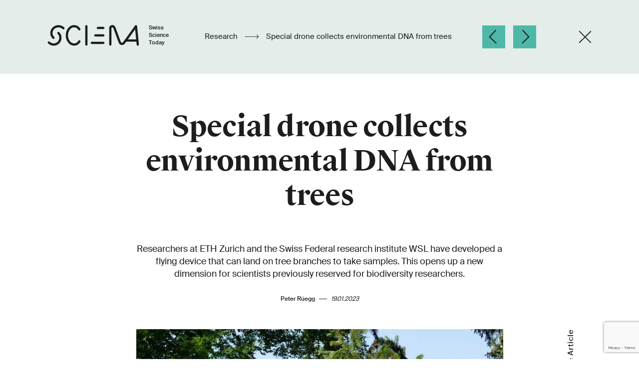

--- FILE ---
content_type: text/html;charset=UTF-8
request_url: https://www.sciena.ch/research/special-drone-collects-environmental-dna-from-trees.html
body_size: 10460
content:

<!DOCTYPE html>
<html lang="en">
<head>



<meta charset="utf-8">
<meta http-equiv="X-UA-Compatible" content="IE=edge">
<meta name="viewport" content="width=device-width, initial-scale=1, shrink-to-fit=no">

<link rel="alternate" hreflang="en" href="https://www.sciena.ch/research/special-drone-collects-environmental-dna-from-trees.html"/>
<link rel="alternate" hreflang="x-default" href="https://www.sciena.ch/research/special-drone-collects-environmental-dna-from-trees.html"/>

        <link rel="alternate" hreflang="de" href="https://www.sciena.ch/de/research/special-drone-collects-environmental-dna-from-trees.html"/>
        <link rel="alternate" hreflang="fr" href="https://www.sciena.ch/fr/research/special-drone-collects-environmental-dna-from-trees.html"/>
        <link rel="alternate" hreflang="it" href="https://www.sciena.ch/it/research/special-drone-collects-environmental-dna-from-trees.html"/>



<meta name="google-site-verification" content="zqdJ7uDelo6nhsiKaP1qpr_-cs4B7pOMdVeS9XTbjOs" />


<title>Special drone collects environmental DNA from trees - Sciena</title>

<meta name="description" content="Researchers at ETH Zurich and the Swiss Federal research institute WSL have developed a flying device that can land on tree branches to take samples. This opens up a new dimension for scientists previously reserved for biodiversity researchers.">

<link rel="canonical" href="https://www.sciena.ch/research/special-drone-collects-environmental-dna-from-trees.html">


<!-- CSS -->
<link rel="stylesheet" href="/app/main.css">
<link rel="stylesheet" href="/.resources/main/webresources/external/outdatedbrowser.min.css">

<script>window.mgnlContextPath = "";</script>

<link rel="manifest" href="/manifest.json" crossorigin="use-credentials">

<!-- Android / Standard: 192x192px -->
<meta name="application-name" content="Sciena">
<meta name="mobile-web-app-capable" content="no">
<meta name="theme-color" content="#282828">
<link rel="icon" sizes="192x192" href="/icns-touch-icon.png">

<!-- iOS: 152x152px (180x180px) -->
<meta name="apple-mobile-web-app-capable" content="no">
<meta name="apple-mobile-web-app-title" content="Sciena">
<meta name="apple-mobile-web-app-status-bar-style" content="default">
<meta name="format-detection" content="telephone=no">
<link rel="apple-touch-icon" href="/icns-apple-touch-icon.png">

<!-- Safari pinned tab: 80x80px -->
<link rel="mask-icon" href="/icns-website-icon.svg" color="#282828">

<!-- Windows: 144x144px -->
<meta name="msapplication-TileImage" content="/icns-ms-touch-icon.png">
<meta name="msapplication-TileColor" content="#282828">
<meta name="msapplication-tap-highlight" content="no">

<!-- Social networks -->
<meta property="og:title" content="Special drone collects environmental DNA from trees">
<meta property="og:description" content="Researchers at ETH Zurich and the Swiss Federal research institute WSL have developed a flying device that can land on tree branches to take samples. This opens up a new dimension for scientists previously reserved for biodiversity researchers.">
<meta property="og:url" content="https://www.sciena.ch/research/special-drone-collects-environmental-dna-from-trees.html">
<meta property="og:site_name" content="Sciena">
<meta property="og:locale" content="en">
<meta property="og:type" content="website">

<meta name="twitter:title" content="Special drone collects environmental DNA from trees">
<meta name="twitter:description" content="Researchers at ETH Zurich and the Swiss Federal research institute WSL have developed a flying device that can land on tree branches to take samples. This opens up a new dimension for scientists previously reserved for biodiversity researchers.">


        <meta property="og:image" content="https://www.sciena.ch/.imaging/mte/default-theme/hero-800/dam/imported-images/ethz/special-drone-collects-environmental-dna-from-trees/leadImage0/jcr:content/leadImage0.jpg">
        <meta property="og:image:width" content="800">
        <meta property="og:image:alt" content="">
        <meta name="twitter:card" content="summary_large_image">
        <meta name="twitter:image" content="https://www.sciena.ch/.imaging/mte/default-theme/hero-800/dam/imported-images/ethz/special-drone-collects-environmental-dna-from-trees/leadImage0/jcr:content/leadImage0.jpg">
        <meta name="twitter:image:alt" content="">

<script src="https://www.google.com/recaptcha/api.js" async defer></script>
<script>
    function onSubmit(token) {
        document.getElementById("displayform").submit();
    }
</script>
</head>


<body class="theme-green preview-mode">

    <main id="view" class="o-view" :class="{'user-scrolled': animationHandler.userScrolled}">

<header class="o-view-header news-header is-small -bgcolor-theme has-hidden-links">
    <div class="o-group is-large">
        <div class="o-flex-space">
            <div class="is-left is-desktop cell-1of6">
                <a class="logo" href="/" aria-label="Home page">
<svg xmlns="http://www.w3.org/2000/svg" width="246px" height="42px" viewBox="0 0 246 42">
  <g fill="none" fill-rule="evenodd" transform="translate(3 -2)">
    <text fill="currentColor" font-family="SuisseIntl-Medium" font-size="11">
      <tspan x="199.5" y="11">Swiss</tspan>
    </text>
    <text fill="currentColor" font-family="SuisseIntl-Medium" font-size="11">
      <tspan x="199.5" y="26">Science</tspan>
    </text>
    <text fill="currentColor" font-family="SuisseIntl-Medium" font-size="11">
      <tspan x="199.5" y="41">Today</tspan>
    </text>
    <g stroke="currentColor" stroke-linecap="round" stroke-width="4.5" transform="translate(0 4.549)">
      <path d="M61 30.4333024C58.7602069 34.35207 54.6781694 36.7454258 50.355839 36.7454258 42.4276476 36.7454258 36 28.5194857 36 18.3724959 36 8.22550618 42.4276476.000289314697 50.355839.000289314697 54.6068899.000289314697 58.5970724 2.22873578 60.8691984 6.12291161M98 3.54562395L109 3.54562395M93 18.4500323L109 18.4500323M86 33.3547299L109 33.3547299M19.0541058 13.6472636C24.3152981 18.9366596 24.3152981 27.5133938 19.0541058 32.8035131 13.7921942 38.092909 5.26191165 38.092909 0 32.8035131"/>
      <path d="M9.11745478,23.2287155 C3.62751507,17.9385962 3.62751507,9.36258527 9.11745478,4.07246602 C14.6073945,-1.21692995 23.5093096,-1.21692995 29,4.07246602"/>
      <path stroke-linejoin="round" d="M75,0.000216986024 L75,36.7453535"/>
      <path d="M153.631674,28.7727084 L177.168295,28.7727084"/>
      <path stroke-linejoin="round" d="M178,36.7451365 L174.367349,-2.59348099e-13 C174.367349,-2.59348099e-13 151.161297,32.5558597 149.864537,33.8997265 C149.121789,34.6700268 147.902533,35.5148258 146.479469,35.5148258 C144.478712,35.5148258 143.02192,34.718487 142.078235,32.5153556 C138.743401,24.7342368 133.384846,8.50078911 130.843713,2.44760235 C130.279654,1.10445886 128.81138,-2.59348099e-13 127.012996,-2.59348099e-13 C124.796949,-2.59348099e-13 123,1.56229937 123,3.48985854 L123,36.779131"/>
    </g>
  </g>
</svg>
</a>
            </div>

            <div class="is-center cell-4of6" style="-webkit-box-orient: vertical">
                <div class="news-title-wrapper">
                        <a class="category-title is-desktop" href="/research.html">
                            Research
                        </a>
                        <span class="news-header-arrow is-desktop">
                            <svg xmlns="http://www.w3.org/2000/svg" viewBox="0 0 29 15" width="29px" height="15px" preserveAspectRatio="xMidYMin meet"><path d="M27.9,10.9l-3.7,3.7L23.6,14l3.3-3.3l-26.5,0l0-0.8l26.5,0l-3.2-3.2l0.6-0.6l4.2,4.2L27.9,10.9L27.9,10.9z"/></svg>
                        </span>
                        <a class="mobile-back-arrow is-mobile" href="/research.html">
                            <svg xmlns="http://www.w3.org/2000/svg" width="18" height="9" viewBox="0 0 18 9" style="vertical-align: middle">
                                <path d="M34.8938451,29.3818072 L34.8938451,34.561404 L34.0734419,34.561404 L34.0734419,29.9459662 L23.1299484,40.8894597 L22.5498357,40.309347 L24.4532361,38.4059466 L33.4773754,29.3818072 L28.9010281,29.3818072 L28.9010281,28.561404 L34.9010281,28.561404 L34.9010281,29.3818072 L34.8938451,29.3818072 Z" transform="scale(-1 1) rotate(45 46.213 -25.482)"/>
                            </svg>
                        </a>
                        <span class="news-title">
                                Special drone collects environmental DNA from trees
                        </span>
                </div>
            </div>

            <div class="o-flex-space news-header-navigation is-right is-desktop cell-1of6">


                <div class="o-flex-inline news-header-paging">
                            <div class="news-header-pager-wrapper">
                                <a class="news-header-pager prev -bgcolor-theme-dark o-flex-inline" title="Previous" href="/research/slf-becomes-wmos-snow-monitoring-competence-centre.html">
                                    <svg xmlns="http://www.w3.org/2000/svg" width="16px" height="29px" viewBox="0 0 16 29">
                                        <path fill="currentColor" d="M12.8348744,14.4265542 L0.901445367,1.47999192 L2.29024147,-3.66595643e-13 L14.2943037,13.0231922 L14.3040563,13.0138142 L15.6919397,14.4947515 L1.39034784,28.2469146 L0.00246450188,26.7659773 L12.8348744,14.4265542 Z" transform="matrix(-1 0 0 1 16 0)"/>
                                    </svg>
                                </a>
                            </div>

                            <div class="news-header-pager-wrapper">
                                <a class="news-header-pager next -bgcolor-theme-dark o-flex-inline" title="Next" href="/research/why-rivers-matter-for-the-global-carbon-cycle.html">
                                    <svg xmlns="http://www.w3.org/2000/svg" width="16" height="29" viewBox="0 0 16 29">
                                        <path fill="currentColor" d="M12.8348744,14.4265542 L0.901445367,1.47999192 L2.29024147,-3.66595643e-13 L14.2943037,13.0231922 L14.3040563,13.0138142 L15.6919397,14.4947515 L1.39034784,28.2469146 L0.00246450188,26.7659773 L12.8348744,14.4265542 Z"/>
                                    </svg>
                                </a>
                            </div>
                </div>


                    <a href="/research.html" class="next close-icon" title="Close" style="height: 26px">
                        <svg xmlns="http://www.w3.org/2000/svg" width="28" height="28" viewBox="0 0 28 28">
                          <g fill="none" fill-rule="evenodd" stroke="#1d1d1b" stroke-linecap="square" stroke-width="2" transform="translate(1 1)">
                            <path d="M1,25 L25,1.354"/>
                            <path d="M1,25 L25,1.354" transform="rotate(89.574 13 13)"/>
                          </g>
                        </svg>

                    </a>
            </div>
        </div>
    </div>

    <div class="news-title-wrapper-tablet">
            <a class="category-title is-desktop" href="/research.html">
                Research
            </a>

            <span class="news-header-arrow is-desktop">
                <svg xmlns="http://www.w3.org/2000/svg" viewBox="0 0 29 15" width="29px" height="15px"><path d="M27.9,10.9l-3.7,3.7L23.6,14l3.3-3.3l-26.5,0l0-0.8l26.5,0l-3.2-3.2l0.6-0.6l4.2,4.2L27.9,10.9L27.9,10.9z"/></svg>
            </span>

            <a class="mobile-back-arrow is-mobile" href="/research.html">
                <svg xmlns="http://www.w3.org/2000/svg" width="18" height="9" viewBox="0 0 18 9">
                    <path d="M34.8938451,29.3818072 L34.8938451,34.561404 L34.0734419,34.561404 L34.0734419,29.9459662 L23.1299484,40.8894597 L22.5498357,40.309347 L24.4532361,38.4059466 L33.4773754,29.3818072 L28.9010281,29.3818072 L28.9010281,28.561404 L34.9010281,28.561404 L34.9010281,29.3818072 L34.8938451,29.3818072 Z" transform="scale(-1 1) rotate(45 46.213 -25.482)"/>
                </svg>
            </a>
            <div class="tablet-news-title-wrapper">
                <span class="news-title" style="-webkit-box-orient: vertical;">
                    Special drone collects environmental DNA from trees
                </span>
            </div>
    </div>
</header>

        <article id="mainContent">
<header class="o-section news-intro has-no-bottom-space">
    <div class="o-group">

        <div class="subtitle js-animation-planned">
            
        </div>

        <h1 class="title js-animation-planned">
            Special drone collects environmental DNA from trees
        </h1>

            <div class="lead js-animation-planned">
                Researchers at ETH Zurich and the Swiss Federal research institute WSL have developed a flying device that can land on tree branches to take samples. This opens up a new dimension for scientists previously reserved for biodiversity researchers.
            </div>

        <div class="share share-mobile hidden-lg-up js-animation-planned">
            <ul class="share-icons o-flex-inline">
               <li>
                   <a href="https://www.facebook.com/sharer/sharer.php?u=https://www.sciena.ch/research/special-drone-collects-environmental-dna-from-trees.html" target="_blank" rel="noopener">
                       <svg xmlns="http://www.w3.org/2000/svg" width="44" height="44" viewBox="0 0 44 44">
                         <g fill="none" fill-rule="evenodd" transform="translate(1 1)">
                             <circle cx="21" cy="21" r="21" stroke="currentColor"/>
                             <path fill="currentColor" d="M22.8400655,32.5625807 L22.8400655,22.3830681 L26.2709468,22.3830681 L26.7858098,18.4003829 L22.8400655,18.4003829 L22.8400655,15.8606996 C22.8400655,14.7062981 23.1586803,13.9259226 24.8094745,13.9259226 L26.90125,13.9259226 L26.90125,10.3726748 C25.8812208,10.2667007 24.8561123,10.2152144 23.830542,10.217985 C20.7990836,10.217985 18.7234697,12.0650274 18.7234697,15.4682031 L18.7234697,18.4003829 L15.30875,18.4003829 L15.30875,22.3830681 L18.7280873,22.3830681 L18.7280873,32.5625807 L22.8400655,32.5625807 Z"/>
                         </g>
                       </svg>
                   </a>
               </li>
                <li>
                    <a href="https://twitter.com/intent/tweet?text=https://www.sciena.ch/research/special-drone-collects-environmental-dna-from-trees.html" target="_blank" rel="noopener">
                        <svg xmlns="http://www.w3.org/2000/svg" width="44" height="44" viewBox="0 0 44 44">
                            <g fill="none" fill-rule="evenodd" transform="translate(1 1)">
                                <circle cx="21" cy="21" r="21" stroke="currentColor"/>
                                <path fill="currentColor" d="M18.2667 13C18.4036 13.0001 18.5391 13.0282 18.6647 13.0828C18.7902 13.1373 18.9033 13.217 18.9968 13.317L19.0728 13.409L23.3471 19.237L29.2935 13.293C29.4735 13.1137 29.715 13.0095 29.969 13.0018C30.2229 12.994 30.4703 13.0832 30.6609 13.2512C30.8515 13.4193 30.971 13.6536 30.995 13.9065C31.0191 14.1594 30.9461 14.412 30.7906 14.613L30.7076 14.707L24.5442 20.869L30.8066 29.409C30.9103 29.5505 30.975 29.7168 30.9941 29.8912C31.0132 30.0656 30.986 30.242 30.9154 30.4026C30.8448 30.5632 30.7331 30.7024 30.5917 30.8062C30.4502 30.91 30.284 30.9748 30.1096 30.994L30.0006 31H25.7333C25.5964 30.9999 25.4609 30.9718 25.3353 30.9172C25.2098 30.8627 25.0967 30.783 25.0032 30.683L24.9272 30.591L20.6509 24.762L14.7065 30.707C14.5265 30.8863 14.285 30.9905 14.031 30.9982C13.7771 31.006 13.5297 30.9168 13.3391 30.7488C13.1485 30.5807 13.029 30.3464 13.005 30.0935C12.9809 29.8406 13.0539 29.588 13.2094 29.387L13.2924 29.293L19.4538 23.13L13.1934 14.591C13.0897 14.4495 13.025 14.2832 13.0059 14.1088C12.9868 13.9344 13.014 13.758 13.0846 13.5974C13.1552 13.4368 13.2669 13.2976 13.4083 13.1938C13.5498 13.09 13.716 13.0252 13.8904 13.006L13.9994 13H18.2667Z"/>
                            </g>
                        </svg>
                    </a>
                </li>
                <li>
                    <a href="https://www.linkedin.com/shareArticle?mini=true&url=https://www.sciena.ch/research/special-drone-collects-environmental-dna-from-trees.html&title=Special drone collects environmental DNA from trees" target="_blank" rel="noopener">
                        <svg xmlns="http://www.w3.org/2000/svg" width="46" height="46" viewBox="0 0 46 46">
                            <g fill="none" fill-rule="evenodd" transform="translate(1 1)">
                                <circle cx="22" cy="22" r="22" stroke="#000"/>
                                <path fill="currentColor" fill-rule="nonzero" d="M16.4051675,32.9999996 L16.4051675,19.1118644 L12.1318375,19.1118644 L12.1318375,32.9999996 L16.4051675,32.9999996 Z M16.4051675,14.1891311 C16.3797142,12.9462865 15.5550964,12 14.2154848,12 C12.8755244,12 12,12.9462865 12,14.1891311 C12,15.4049817 12.8500711,16.378637 14.1642294,16.378637 L14.1896828,16.378637 C15.5550964,16.378637 16.4051675,15.4049817 16.4051675,14.1891311 Z M23.3768661,33 L23.3768661,25.0872118 C23.3768661,24.6637316 23.4073375,24.2402516 23.5313104,23.9383648 C23.8702531,23.0918239 24.6416399,22.2155136 25.9368852,22.2155136 C27.6336857,22.2155136 28.6978292,23.1828092 28.6978292,25.0872116 L28.6978292,33 L33,33 L33,24.8754718 C33,20.5232705 30.6870919,18.4981132 27.601962,18.4981132 C25.0724143,18.4981132 23.9620848,19.9186583 23.3455598,20.8855346 L23.3764486,19.0280545 L19.0817191,19.0280545 C19.1434968,20.3576142 19.0817191,33 19.0817191,33 L23.3768661,33 Z"/>
                            </g>
                        </svg>
                    </a>
                </li>
            </ul>
        </div>


        <div class="author-date js-animation-planned has-svg-icon-md-up">
            <span class="author">
                Peter Rüegg
            </span>
            <svg class="dash" xmlns="http://www.w3.org/2000/svg" width="16" height="1" viewBox="0 0 16 1" style="width: 16px;height: 1px">
              <path fill="none" stroke="#1D1D1D" d="M760,641.5 L776,641.5" transform="translate(-760 -641)"/>
            </svg>
            <span class="date">
                19.01.2023
            </span>
        </div>

        <div class="image-share-wrapper js-animation-planned">


                    <figure>
                        <picture>
                            <source media="(max-width:400px)" srcset="/.imaging/mte/default-theme/hero-400/dam/imported-images/ethz/special-drone-collects-environmental-dna-from-trees/leadImage0/jcr:content/leadImage0.jpg, /.imaging/mte/default-theme/hero-800/dam/imported-images/ethz/special-drone-collects-environmental-dna-from-trees/leadImage0/jcr:content/leadImage0.jpg 2x">
                            <source media="(min-width:400px)" srcset="/.imaging/mte/default-theme/hero-800/dam/imported-images/ethz/special-drone-collects-environmental-dna-from-trees/leadImage0/jcr:content/leadImage0.jpg, /.imaging/mte/default-theme/hero-1600/dam/imported-images/ethz/special-drone-collects-environmental-dna-from-trees/leadImage0/jcr:content/leadImage0.jpg 2x">
                            <img class="news-lead-image" src="/.imaging/mte/default-theme/hero-800/dam/imported-images/ethz/special-drone-collects-environmental-dna-from-trees/leadImage0/jcr:content/leadImage0.jpg" alt="">
                        </picture>

                            <figcaption class="caption">
                                (Photograph: Gottardo Pestalozzi / WSL)
                            </figcaption>
                    </figure>

            <div class="share hidden-md-down">
                <div class="share-title"><span>Share Article</span></div>

                <ul class="share-icons">
                   <li>
                       <a href="https://www.facebook.com/sharer/sharer.php?u=https://www.sciena.ch/research/special-drone-collects-environmental-dna-from-trees.html" target="_blank" rel="noopener">
                           <svg xmlns="http://www.w3.org/2000/svg" width="44" height="44" viewBox="0 0 44 44">
                             <g fill="none" fill-rule="evenodd" transform="translate(1 1)">
                                 <circle cx="21" cy="21" r="21" stroke="currentColor"/>
                                 <path fill="currentColor" d="M22.8400655,32.5625807 L22.8400655,22.3830681 L26.2709468,22.3830681 L26.7858098,18.4003829 L22.8400655,18.4003829 L22.8400655,15.8606996 C22.8400655,14.7062981 23.1586803,13.9259226 24.8094745,13.9259226 L26.90125,13.9259226 L26.90125,10.3726748 C25.8812208,10.2667007 24.8561123,10.2152144 23.830542,10.217985 C20.7990836,10.217985 18.7234697,12.0650274 18.7234697,15.4682031 L18.7234697,18.4003829 L15.30875,18.4003829 L15.30875,22.3830681 L18.7280873,22.3830681 L18.7280873,32.5625807 L22.8400655,32.5625807 Z"/>
                             </g>
                           </svg>
                       </a>
                   </li>
                    <li>
                        <a href="https://twitter.com/intent/tweet?text=https://www.sciena.ch/research/special-drone-collects-environmental-dna-from-trees.html" target="_blank" rel="noopener">
                            <svg xmlns="http://www.w3.org/2000/svg" width="44" height="44" viewBox="0 0 44 44">
                                <g fill="none" fill-rule="evenodd" transform="translate(1 1)">
                                    <circle cx="21" cy="21" r="21" stroke="currentColor"/>
                                    <path fill="currentColor" d="M18.2667 13C18.4036 13.0001 18.5391 13.0282 18.6647 13.0828C18.7902 13.1373 18.9033 13.217 18.9968 13.317L19.0728 13.409L23.3471 19.237L29.2935 13.293C29.4735 13.1137 29.715 13.0095 29.969 13.0018C30.2229 12.994 30.4703 13.0832 30.6609 13.2512C30.8515 13.4193 30.971 13.6536 30.995 13.9065C31.0191 14.1594 30.9461 14.412 30.7906 14.613L30.7076 14.707L24.5442 20.869L30.8066 29.409C30.9103 29.5505 30.975 29.7168 30.9941 29.8912C31.0132 30.0656 30.986 30.242 30.9154 30.4026C30.8448 30.5632 30.7331 30.7024 30.5917 30.8062C30.4502 30.91 30.284 30.9748 30.1096 30.994L30.0006 31H25.7333C25.5964 30.9999 25.4609 30.9718 25.3353 30.9172C25.2098 30.8627 25.0967 30.783 25.0032 30.683L24.9272 30.591L20.6509 24.762L14.7065 30.707C14.5265 30.8863 14.285 30.9905 14.031 30.9982C13.7771 31.006 13.5297 30.9168 13.3391 30.7488C13.1485 30.5807 13.029 30.3464 13.005 30.0935C12.9809 29.8406 13.0539 29.588 13.2094 29.387L13.2924 29.293L19.4538 23.13L13.1934 14.591C13.0897 14.4495 13.025 14.2832 13.0059 14.1088C12.9868 13.9344 13.014 13.758 13.0846 13.5974C13.1552 13.4368 13.2669 13.2976 13.4083 13.1938C13.5498 13.09 13.716 13.0252 13.8904 13.006L13.9994 13H18.2667Z"/>
                                </g>
                            </svg>
                        </a>
                    </li>
                    <li>
                        <a href="https://www.linkedin.com/shareArticle?mini=true&url=https://www.sciena.ch/research/special-drone-collects-environmental-dna-from-trees.html&title=Special drone collects environmental DNA from trees" target="_blank" rel="noopener">
                            <svg xmlns="http://www.w3.org/2000/svg" width="46" height="46" viewBox="0 0 46 46">
                                <g fill="none" fill-rule="evenodd" transform="translate(1 1)">
                                    <circle cx="22" cy="22" r="22" stroke="#000"/>
                                    <path fill="currentColor" fill-rule="nonzero" d="M16.4051675,32.9999996 L16.4051675,19.1118644 L12.1318375,19.1118644 L12.1318375,32.9999996 L16.4051675,32.9999996 Z M16.4051675,14.1891311 C16.3797142,12.9462865 15.5550964,12 14.2154848,12 C12.8755244,12 12,12.9462865 12,14.1891311 C12,15.4049817 12.8500711,16.378637 14.1642294,16.378637 L14.1896828,16.378637 C15.5550964,16.378637 16.4051675,15.4049817 16.4051675,14.1891311 Z M23.3768661,33 L23.3768661,25.0872118 C23.3768661,24.6637316 23.4073375,24.2402516 23.5313104,23.9383648 C23.8702531,23.0918239 24.6416399,22.2155136 25.9368852,22.2155136 C27.6336857,22.2155136 28.6978292,23.1828092 28.6978292,25.0872116 L28.6978292,33 L33,33 L33,24.8754718 C33,20.5232705 30.6870919,18.4981132 27.601962,18.4981132 C25.0724143,18.4981132 23.9620848,19.9186583 23.3455598,20.8855346 L23.3764486,19.0280545 L19.0817191,19.0280545 C19.1434968,20.3576142 19.0817191,33 19.0817191,33 L23.3768661,33 Z"/>
                                </g>
                            </svg>
                        </a>
                    </li>
                </ul>
            </div>
        </div>
    </div>
</header>
<section class="o-section news-content has-no-top-space">
    <div class="o-group is-large">

        <!-- Editorial -->
<div class="o-editorial o-component js-animation-planned ">


        <p>Ecologists are increasingly using traces of genetic material left behind by living organisms left behind in the environment, called environmental DNA (eDNA), to catalogue and monitor biodiversity. Based on these DNA traces, researchers can determine which species are present in a certain area.</p><p>Obtaining samples from water or soil is easy, but other habitats – such as the forest canopy – are difficult for researchers to access. As a result, many species remain untracked in poorly explored areas.</p><p>Researchers at ETH Zurich and the Swiss Federal Institute for Forest, Snow and Landscape Research WSL, and the company SPYGEN have partnered to develop a special drone that can autonomously collect samples on tree branches.</p>
</div>
<div class="o-video-news o-component js-animation-planned">

    




            <div class="iframe-video-wrapper">
                <iframe id="ytplayer" type="text/html" src="https://youtube.com/embed/0jpTahO7pls" frameborder="0"></iframe>
            </div>


            <figcaption class="caption">(Video: ETH Zürich)</figcaption>
</div>
<!-- Editorial -->
<div class="o-editorial o-component js-animation-planned ">

        <h2>How the drone collects material</h2>

        <p>The drone is equipped with adhesive strips. When the aircraft lands on a branch, material from the branch sticks to these strips. Researchers can then extract DNA in the lab, analyse it and assign it to genetic matches of the various organisms using database comparisons.</p><p>But not all branches are the same: they vary in terms of their thickness and elasticity. Branches also bend and rebound when a drone lands on them. Programming the aircraft in such a way that it can still approach a branch autonomously and remain stable on it long enough to take samples was a major challenge for the roboticists.</p><p>„Landing on branches requires complex control,” explains Stefano Mintchev, Professor of Environmental Robotics at ETH Zurich and WSL. Initially, the drone does not know how flexible a branch is, so the researchers fitted it with a force sensing cage. This allows the drone to measure this factor at the scene and incorporate it into its flight manoeuvre.</p>
</div>
<!-- Editorial -->
<div class="o-editorial o-component js-animation-planned ">

        <h2>Preparing rainforest operations at Zoo Zurich</h2>

        <p>Researchers have tested their new device on seven tree species. In the samples, they found DNA from 21 distinct groups of organisms, or taxa, including birds, mammals and insects. „This is encouraging, because it shows that the collection technique works,“ says Mintchev, who co-authored the study that has just appeared in the journal Science Robotics.</p><p>The researchers now want to improve their drone further to get it ready for a competition in which the aim is to detect as many different species as possible across 100 hectares of rainforest in Singapore in 24 hours.</p><p>To test the drone’s efficiency under conditions similar to those it will experience at the competition, Mintchev and his team are currently working at the Zoo Zurich’s Masoala Rainforest. „Here we have the advantage of knowing which species are present, which will help us to better assess how thorough we are in capturing all eDNA traces with this technique or if we’re missing something,“ Mintchev says.</p><p>For this event, however, the collection device must become more efficient and mobilize faster. In the tests in Switzerland, the drone collected material from seven trees in three days; in Singapore, it must be able to fly to and collect samples from ten times as many trees in just one day.</p><p>Collecting samples in a natural rainforest, however, presents the researchers with even tougher challenges. Frequent rain washes eDNA off surfaces, while wind and clouds impede drone operation. „We are therefore very curious to see whether our sampling method will also prove itself under extreme conditions in the tropics,” Mintchev says.</p>
</div>

    </div>
</section>
    <footer class="news-infobox js-animation-planned">
        <div class="o-group">
                <div class="infobox-group general">

                        <h3 class="infobox-title -color-theme">Reference</h3>

                        <p>Aucone E, Kirchgeorg E, Valentini A, Pellissier L, Deiner K, Mintchev S: Drone-assisted collection of environmental DNA from tree branches for biodiversity monitoring. Science Robotics, 18 January 2023. DOI&nbsp;<a href="https://doi.org/10.1126/scirobotics.add5762" target="_blank">10.1126/scirobotics.add5762</a></p>

                </div>

        </div>
    </footer>
<aside>
    <div class="news-source o-section">
        <div class="o-group">

                            <div class="source">
                    <div class="o-flex-space-md-up">
                                        <a target="_blank" href="https://www.ethz.ch/en.html" rel="noopener">
                                    <img src="/dam/jcr:3b7a5c38-3512-48fe-9256-f7ee0b39c3e1/Logo-ETH.svg" title="ETH Zurich" alt="ETH Zurich">
                                        </a>

                                <a class="show-all-source" href="/source/ethz.html">
                                    Show all ETH Zurich articles on Sciena.ch
                                </a>


                            <a class="visit-source-button external-link-button -bgcolor-theme-dark -color-white" target="_blank" rel="noopener" href="https://ethz.ch/en/news-and-events/eth-news/news/2023/01/special-drone-collects-environmental-dna-from-trees.html">Visit Source</a>
                    </div>
                </div>

                <div class="source">
                    <div class="o-flex-space-md-up">
                                        <a target="_blank" href="https://www.wsl.ch/de/ueber-die-wsl/news.html?tx_wslfilter_filter%255Ball%255D" rel="noopener">
                                    <img src="/dam/jcr:cb072fb7-dc42-4b48-a774-cc736823b41b/WSL-converted-nosubline.svg" title="WSL" alt="WSL">
                                        </a>

                            <a class="show-all-source" href="/source/wsl.html">
                                Show all WSL articles on Sciena.ch
                            </a>

                            <a class="visit-source-button external-link-button -bgcolor-theme-dark -color-white" target="_blank" rel="noopener" href="https://www.wsl.ch/en/news/2023/01/special-drone-collects-environmental-dna-from-trees.html">Visit Source</a>
                    </div>
                </div>


            <div class="tags">
                                <a class="o-topic-link" href="/topic/robotics.html">
                                    Robotics
                                </a>
                                <a class="o-topic-link" href="/topic/biodiversity.html">
                                    Biodiversity
                                </a>
                                <a class="o-topic-link" href="/topic/environment.html">
                                    Environment
                                </a>
            </div>
        </div>
    </div>
</aside>
        </article>





<section class="o-section further-reading-section is-full-width -bgcolor-theme has-no-top-space has-no-bottom-space has-bottom-inner-space">
    <div class="o-group is-large">
        <div class="h3 further-reading-title -color-theme">Further Reading</div>

        <div class="teaser-group further-reading-teaser-group">
            <div class="o-flex-middle has-gutter">
                    <div class="further-reading-teaser">
            <div class="o-teaser small -border-green theme-green  ">

                <a class="" href="/research/mosaic-grassland-landscapes-are-the-most-beneficial.html">
                    <div class="image-wrapper">
                        <div class="teaser-image">











    <div class="o-lazy-media o-component  ">
            <lazy-media path="/research/special-drone-collects-environmental-dna-from-trees.json?id=jcr:69e5c2a9-0f3d-48bc-b20b-1b96f3954630&size=small"
                        :ratio="{w:16,h:9}"
                        
                        position="is-"
                        :is-cover="true"
                        :is-instantly="true"
                        :is-autoplay="false"
                        :has-caption="false"
                        :max-width="0">
                        <figure class="figure" style="padding-top: calc(9 / 16 * 100%)">
                            <picture class="container js-loaded has-fixed-ratio">
                                <img class="media is- is-cover" width="0" height="0" src="[data-uri]">
                            </picture>
                        </figure>
            </lazy-media>
    </div>
                        </div>
                    </div>

                    
                    <div class="text-wrapper">
                        <div class="teaser-title h3 -hover-color-green" style="-webkit-box-orient: vertical;">
                                Mosaic grassland landscapes are the most beneficial
                        </div>

                        <div class="info">
                                <span class="category -color-green">
                                    Research
                                </span>

                                    <svg class="svg-icon" xmlns="http://www.w3.org/2000/svg" width="18px" height="1px" viewBox="0 0 18 1" style="width: 18px; height: 1px; margin: 0 5px 0 0;">
                                      <path fill="none" stroke="#1D1D1D" d="M18,7.5 L6.77236045e-15,7.5" transform="translate(0 -7)"/>
                                    </svg>
                                    <div class="source-container ">
                                        <span>
                                            ETH Zurich
                                        </span>
                                    </div>
                        </div>



                    </div>
                </a>

            </div>
                    </div>
                    <div class="further-reading-teaser">
            <div class="o-teaser small -border-green theme-green  ">

                <a class="" href="/research/dna-traces-in-groundwater.html">
                    <div class="image-wrapper">
                        <div class="teaser-image">











    <div class="o-lazy-media o-component  ">
            <lazy-media path="/research/special-drone-collects-environmental-dna-from-trees.json?id=jcr:0bb8542c-0fcd-4b81-a9a9-f6ea34e04a20&size=small"
                        :ratio="{w:16,h:9}"
                        
                        position="is-"
                        :is-cover="true"
                        :is-instantly="true"
                        :is-autoplay="false"
                        :has-caption="false"
                        :max-width="0">
                        <figure class="figure" style="padding-top: calc(9 / 16 * 100%)">
                            <picture class="container js-loaded has-fixed-ratio">
                                <img class="media is- is-cover" width="0" height="0" src="[data-uri]">
                            </picture>
                        </figure>
            </lazy-media>
    </div>
                        </div>
                    </div>

                    
                    <div class="text-wrapper">
                        <div class="teaser-title h3 -hover-color-green" style="-webkit-box-orient: vertical;">
                                DNA traces in groundwater
                        </div>

                        <div class="info">
                                <span class="category -color-green">
                                    Research
                                </span>

                                    <svg class="svg-icon" xmlns="http://www.w3.org/2000/svg" width="18px" height="1px" viewBox="0 0 18 1" style="width: 18px; height: 1px; margin: 0 5px 0 0;">
                                      <path fill="none" stroke="#1D1D1D" d="M18,7.5 L6.77236045e-15,7.5" transform="translate(0 -7)"/>
                                    </svg>
                                    <div class="source-container ">
                                        <span>
                                            Eawag
                                        </span>
                                    </div>
                        </div>



                    </div>
                </a>

            </div>
                    </div>
                    <div class="further-reading-teaser">
            <div class="o-teaser small -border-green theme-green  ">

                <a class="" href="/research/partnership-eye-to-eye.html">
                    <div class="image-wrapper">
                        <div class="teaser-image">











    <div class="o-lazy-media o-component  ">
            <lazy-media path="/research/special-drone-collects-environmental-dna-from-trees.json?id=jcr:cca8d28a-7440-4ddc-a1e2-3851a97b6adc&size=small"
                        :ratio="{w:16,h:9}"
                        
                        position="is-"
                        :is-cover="true"
                        :is-instantly="true"
                        :is-autoplay="false"
                        :has-caption="false"
                        :max-width="0">
                        <figure class="figure" style="padding-top: calc(9 / 16 * 100%)">
                            <picture class="container js-loaded has-fixed-ratio">
                                <img class="media is- is-cover" width="0" height="0" src="[data-uri]">
                            </picture>
                        </figure>
            </lazy-media>
    </div>
                        </div>
                    </div>

                    
                    <div class="text-wrapper">
                        <div class="teaser-title h3 -hover-color-green" style="-webkit-box-orient: vertical;">
                                Partnership eye to eye
                        </div>

                        <div class="info">
                                <span class="category -color-green">
                                    Research
                                </span>

                                    <svg class="svg-icon" xmlns="http://www.w3.org/2000/svg" width="18px" height="1px" viewBox="0 0 18 1" style="width: 18px; height: 1px; margin: 0 5px 0 0;">
                                      <path fill="none" stroke="#1D1D1D" d="M18,7.5 L6.77236045e-15,7.5" transform="translate(0 -7)"/>
                                    </svg>
                                    <div class="source-container ">
                                        <span>
                                            Empa
                                        </span>
                                    </div>
                        </div>



                    </div>
                </a>

            </div>
                    </div>
                    <div class="further-reading-teaser">
            <div class="o-teaser small -border-green theme-green  ">

                <a class="" href="/research/Breakthroughs-in-key-industry-of-the-future.html">
                    <div class="image-wrapper">
                        <div class="teaser-image">











    <div class="o-lazy-media o-component  ">
            <lazy-media path="/research/special-drone-collects-environmental-dna-from-trees.json?id=jcr:c8ac348f-2542-4271-9e20-08c679e89a50&size=small"
                        :ratio="{w:16,h:9}"
                        :sim-ratio="{w:8688,h:5792}"
                        position="is-"
                        :is-cover="true"
                        :is-instantly="true"
                        :is-autoplay="false"
                        :has-caption="false"
                        :max-width="0">
                        <figure class="figure" style="padding-top: calc(9 / 16 * 100%)">
                            <picture class="container js-loaded has-fixed-ratio">
                                <img class="media is- is-cover" width="8688" height="5792" src="[data-uri]">
                            </picture>
                        </figure>
            </lazy-media>
    </div>
                        </div>
                    </div>

                    
                    <div class="text-wrapper">
                        <div class="teaser-title h3 -hover-color-green" style="-webkit-box-orient: vertical;">
                                Breakthroughs in key industry of the future
                        </div>

                        <div class="info">
                                <span class="category -color-green">
                                    Research
                                </span>

                                    <svg class="svg-icon" xmlns="http://www.w3.org/2000/svg" width="18px" height="1px" viewBox="0 0 18 1" style="width: 18px; height: 1px; margin: 0 5px 0 0;">
                                      <path fill="none" stroke="#1D1D1D" d="M18,7.5 L6.77236045e-15,7.5" transform="translate(0 -7)"/>
                                    </svg>
                                    <div class="source-container source-switcher">
                                        <span>
                                            ETH Board
                                        </span>
                                            <span>
                                                PSI
                                            </span>
                                    </div>
                        </div>



                    </div>
                </a>

            </div>
                    </div>
                <div class="space-wrapper"><div class="space"></div></div>
            </div>
        </div>
    </div>
</section>

        <footer class="o-footer">
<div class="o-section has-page-gutter is-full-width is-dark-background has-no-bottom-space has-smaller-top-inner-space has-smaller-bottom-inner-space">
    <div class="o-group is-large">
                    <div class="newsletter-registration footer-newsletter-registration">
                <div class="o-flex-space is-vertical-md-down">
                    <div class="footer-newsletter-title">Subscribe to our monthly newsletter</div>
                    <div class="footer-newsletter-wrapper o-flex-inline is-vertical-sm-down">
                        <form method="post" action="https://news.ethz.ch/anmeldung_eth_rat_sciena_en.jsp" id="displayform" class="inxform">
                            <input value="s" name="c" type="hidden"/>
                            <input value="true" name="list_ETH-Rat%3A+SCIENA_EN" type="hidden"/>
                            <div class="footer-newsletter-wrapper o-flex-inline is-vertical-sm-down">
                                <input name="email" id="input_textfield_1" maxlength="254" class="footer-newsletter-field" type="email" aria-label="E-Mail" placeholder="Email" required>
                                <input class="footer-newsletter-submit g-recaptcha" type="submit" value="Subscribe" data-sitekey="6Ld673sUAAAAANIr4kvsqp3F1i4iiOatKNVWVCL2" data-callback='onSubmit'>
                            </div>
                        </form>
                    </div>
                </div>
            </div>
    </div>
</div>
<div class="footer-bottom o-section is-full-width is-light-grey-background has-no-top-space has-no-bottom-space has-top-inner-space has-bottom-inner-space">
    <div class="o-group has-inner-gutter is-large">
        <div class="o-flex-space-lg-up">
            <div class="is-left o-flex-space-lg-up has-gutter">
                <div class="footer-bottom-text">© ETH Board</div>
                <div class="footer-bottom-text"><a href="http://www.ethboard.ch" target="_blank">www.ethboard.ch</a></div>
                <div class="footer-bottom-text">Board of the Swiss Federal Institutes of Technology</div>
            </div>
            <div class="is-right o-flex-space-lg-up has-gutter">
                <div class="social-media-links o-flex-space has-gutter">



                        <a href="https://twitter.com/Sciena_ch" target="_blank" rel="noopener">
                            <svg xmlns="http://www.w3.org/2000/svg" class="icon icon-tabler icon-tabler-brand-x" width="24" height="24" viewBox="0 0 24 24" stroke-width="1.5" stroke="#ffffff" fill="none" stroke-linecap="round" stroke-linejoin="round">
                                <path stroke="none" d="M0 0h24v24H0z" fill="none"/>
                                <path d="M4 4l11.733 16h4.267l-11.733 -16z" />
                                <path d="M4 20l6.768 -6.768m2.46 -2.46l6.772 -6.772" />
                            </svg>
                        </a>

                </div>

                        <a class="colophone-link" href="/terms-and-conditions.html">Terms and conditions</a>

                        <a class="colophone-link" href="/impressum.html">Imprint</a>
            </div>
        </div>
    </div>
</div>
        </footer>

    <cookie-banner v-bind:read-more="'/terms-and-conditions.html'"
                   v-bind:read-more-label="'Learn More.'"
                   v-bind:accept-label="'OK'"
                   v-bind:is-production="true">
        <template slot="explanations">
            <span>This website uses cookies to ensure you get the best experience on our website.</span>
        </template>
    </cookie-banner>

    </main>

    <!-- Application -->
    <script nomodule>window.__nomodule__ = true;</script>
    <script>
        (function() {
            var script = document.createElement("script");
            script.async = true;
            script.crossOrigin = "use-credentials";

            if (window.__nomodule__) {
                script.noModule = true;
                script.defer = true;
                script.src = "/app-legacy/main.js";
            } else {
                script.type = "module";
                script.src = "/app/main.js";
            }
            document.body.appendChild(script);
        })();
    </script>

    <script async src="https://www.googletagmanager.com/gtag/js?id=UA-141593170-1"></script>

    <!-- Outdated Browsers -->
    <div id="outdated"></div>
    <script src="/.resources/main/webresources/external/outdatedbrowser.min.js"></script>
    <script>
        // Plain Javascript
        //event listener: DOM ready
        function addLoadEvent(func) {
            var oldonload = window.onload;
            if (typeof window.onload != 'function') {
                window.onload = func;
            } else {
                window.onload = function() {
                    if (oldonload) {
                        oldonload();
                    }
                    func();
                }
            }
        }
        //call plugin function after DOM ready
        addLoadEvent(function(){
            outdatedBrowser({
                bgColor: '#f25648',
                color: '#ffffff',
                lowerThan: 'IE10', 
                languagePath: '/.resources/main/webresources/external/lang/en.html'
            })
        });
    </script>
</body>
</html>


--- FILE ---
content_type: text/html;charset=UTF-8
request_url: https://www.sciena.ch/research/special-drone-collects-environmental-dna-from-trees.json?id=jcr:69e5c2a9-0f3d-48bc-b20b-1b96f3954630&size=small
body_size: 1122
content:


{ "picture": { "link": "/dam/jcr:69e5c2a9-0f3d-48bc-b20b-1b96f3954630/leadImage.jpg", "id": "69e5c2a9-0f3d-48bc-b20b-1b96f3954630", "extension": "", "sources": { "400px": "/.imaging/mte/default-theme/teaser-400/dam/imported-images/ethz/mosaic-grassland-landscapes-are-the-most-beneficial/leadImage/jcr:content/leadImage.jpg, /.imaging/mte/default-theme/teaser-800/dam/imported-images/ethz/mosaic-grassland-landscapes-are-the-most-beneficial/leadImage/jcr:content/leadImage.jpg 2x", "768px": "/.imaging/mte/default-theme/teaser-800/dam/imported-images/ethz/mosaic-grassland-landscapes-are-the-most-beneficial/leadImage/jcr:content/leadImage.jpg, /.imaging/mte/default-theme/teaser-800-2x/dam/imported-images/ethz/mosaic-grassland-landscapes-are-the-most-beneficial/leadImage/jcr:content/leadImage.jpg 2x", "all": "/.imaging/mte/default-theme/teaser-400/dam/imported-images/ethz/mosaic-grassland-landscapes-are-the-most-beneficial/leadImage/jcr:content/leadImage.jpg, /.imaging/mte/default-theme/teaser-800/dam/imported-images/ethz/mosaic-grassland-landscapes-are-the-most-beneficial/leadImage/jcr:content/leadImage.jpg 2x" } } , "metadata": { "mimetype": "image/jpeg", "title": "", "description": "", "caption": "" } }

--- FILE ---
content_type: text/html;charset=UTF-8
request_url: https://www.sciena.ch/research/special-drone-collects-environmental-dna-from-trees.json?id=jcr:0bb8542c-0fcd-4b81-a9a9-f6ea34e04a20&size=small
body_size: 972
content:


{ "picture": { "link": "/dam/jcr:0bb8542c-0fcd-4b81-a9a9-f6ea34e04a20/leadImage.jpg", "id": "0bb8542c-0fcd-4b81-a9a9-f6ea34e04a20", "extension": "", "sources": { "400px": "/.imaging/mte/default-theme/teaser-400/dam/imported-images/eawag/dna-traces-in-groundwater/leadImage/jcr:content/leadImage.jpg, /.imaging/mte/default-theme/teaser-800/dam/imported-images/eawag/dna-traces-in-groundwater/leadImage/jcr:content/leadImage.jpg 2x", "768px": "/.imaging/mte/default-theme/teaser-800/dam/imported-images/eawag/dna-traces-in-groundwater/leadImage/jcr:content/leadImage.jpg, /.imaging/mte/default-theme/teaser-800-2x/dam/imported-images/eawag/dna-traces-in-groundwater/leadImage/jcr:content/leadImage.jpg 2x", "all": "/.imaging/mte/default-theme/teaser-400/dam/imported-images/eawag/dna-traces-in-groundwater/leadImage/jcr:content/leadImage.jpg, /.imaging/mte/default-theme/teaser-800/dam/imported-images/eawag/dna-traces-in-groundwater/leadImage/jcr:content/leadImage.jpg 2x" } } , "metadata": { "mimetype": "image/jpeg", "title": "", "description": "", "caption": "" } }

--- FILE ---
content_type: text/html;charset=UTF-8
request_url: https://www.sciena.ch/research/special-drone-collects-environmental-dna-from-trees.json?id=jcr:cca8d28a-7440-4ddc-a1e2-3851a97b6adc&size=small
body_size: 948
content:


{ "picture": { "link": "/dam/jcr:cca8d28a-7440-4ddc-a1e2-3851a97b6adc/leadImage.jpg", "id": "cca8d28a-7440-4ddc-a1e2-3851a97b6adc", "extension": "", "sources": { "400px": "/.imaging/mte/default-theme/teaser-400/dam/imported-images/empa/partnership-eye-to-eye/leadImage/jcr:content/leadImage.jpg, /.imaging/mte/default-theme/teaser-800/dam/imported-images/empa/partnership-eye-to-eye/leadImage/jcr:content/leadImage.jpg 2x", "768px": "/.imaging/mte/default-theme/teaser-800/dam/imported-images/empa/partnership-eye-to-eye/leadImage/jcr:content/leadImage.jpg, /.imaging/mte/default-theme/teaser-800-2x/dam/imported-images/empa/partnership-eye-to-eye/leadImage/jcr:content/leadImage.jpg 2x", "all": "/.imaging/mte/default-theme/teaser-400/dam/imported-images/empa/partnership-eye-to-eye/leadImage/jcr:content/leadImage.jpg, /.imaging/mte/default-theme/teaser-800/dam/imported-images/empa/partnership-eye-to-eye/leadImage/jcr:content/leadImage.jpg 2x" } } , "metadata": { "mimetype": "image/jpeg", "title": "", "description": "", "caption": "" } }

--- FILE ---
content_type: text/html;charset=UTF-8
request_url: https://www.sciena.ch/research/special-drone-collects-environmental-dna-from-trees.json?id=jcr:c8ac348f-2542-4271-9e20-08c679e89a50&size=small
body_size: 860
content:


{ "picture": { "link": "/dam/jcr:c8ac348f-2542-4271-9e20-08c679e89a50/PSI1.jpg", "id": "c8ac348f-2542-4271-9e20-08c679e89a50", "extension": "", "width": 8688, "height": 5792, "sources": { "400px": "/.imaging/mte/default-theme/teaser-400/dam/imported-images/eth-rat/GB2024/PSI1.jpg/jcr:content/PSI1.jpg, /.imaging/mte/default-theme/teaser-800/dam/imported-images/eth-rat/GB2024/PSI1.jpg/jcr:content/PSI1.jpg 2x", "768px": "/.imaging/mte/default-theme/teaser-800/dam/imported-images/eth-rat/GB2024/PSI1.jpg/jcr:content/PSI1.jpg, /.imaging/mte/default-theme/teaser-800-2x/dam/imported-images/eth-rat/GB2024/PSI1.jpg/jcr:content/PSI1.jpg 2x", "all": "/.imaging/mte/default-theme/teaser-400/dam/imported-images/eth-rat/GB2024/PSI1.jpg/jcr:content/PSI1.jpg, /.imaging/mte/default-theme/teaser-800/dam/imported-images/eth-rat/GB2024/PSI1.jpg/jcr:content/PSI1.jpg 2x" } } , "metadata": { "mimetype": "image/jpeg", "title": "", "description": "", "caption": "" } }

--- FILE ---
content_type: text/html; charset=utf-8
request_url: https://www.google.com/recaptcha/api2/anchor?ar=1&k=6Ld673sUAAAAANIr4kvsqp3F1i4iiOatKNVWVCL2&co=aHR0cHM6Ly93d3cuc2NpZW5hLmNoOjQ0Mw..&hl=en&v=PoyoqOPhxBO7pBk68S4YbpHZ&size=invisible&anchor-ms=20000&execute-ms=30000&cb=7qktnmrpru7u
body_size: 49319
content:
<!DOCTYPE HTML><html dir="ltr" lang="en"><head><meta http-equiv="Content-Type" content="text/html; charset=UTF-8">
<meta http-equiv="X-UA-Compatible" content="IE=edge">
<title>reCAPTCHA</title>
<style type="text/css">
/* cyrillic-ext */
@font-face {
  font-family: 'Roboto';
  font-style: normal;
  font-weight: 400;
  font-stretch: 100%;
  src: url(//fonts.gstatic.com/s/roboto/v48/KFO7CnqEu92Fr1ME7kSn66aGLdTylUAMa3GUBHMdazTgWw.woff2) format('woff2');
  unicode-range: U+0460-052F, U+1C80-1C8A, U+20B4, U+2DE0-2DFF, U+A640-A69F, U+FE2E-FE2F;
}
/* cyrillic */
@font-face {
  font-family: 'Roboto';
  font-style: normal;
  font-weight: 400;
  font-stretch: 100%;
  src: url(//fonts.gstatic.com/s/roboto/v48/KFO7CnqEu92Fr1ME7kSn66aGLdTylUAMa3iUBHMdazTgWw.woff2) format('woff2');
  unicode-range: U+0301, U+0400-045F, U+0490-0491, U+04B0-04B1, U+2116;
}
/* greek-ext */
@font-face {
  font-family: 'Roboto';
  font-style: normal;
  font-weight: 400;
  font-stretch: 100%;
  src: url(//fonts.gstatic.com/s/roboto/v48/KFO7CnqEu92Fr1ME7kSn66aGLdTylUAMa3CUBHMdazTgWw.woff2) format('woff2');
  unicode-range: U+1F00-1FFF;
}
/* greek */
@font-face {
  font-family: 'Roboto';
  font-style: normal;
  font-weight: 400;
  font-stretch: 100%;
  src: url(//fonts.gstatic.com/s/roboto/v48/KFO7CnqEu92Fr1ME7kSn66aGLdTylUAMa3-UBHMdazTgWw.woff2) format('woff2');
  unicode-range: U+0370-0377, U+037A-037F, U+0384-038A, U+038C, U+038E-03A1, U+03A3-03FF;
}
/* math */
@font-face {
  font-family: 'Roboto';
  font-style: normal;
  font-weight: 400;
  font-stretch: 100%;
  src: url(//fonts.gstatic.com/s/roboto/v48/KFO7CnqEu92Fr1ME7kSn66aGLdTylUAMawCUBHMdazTgWw.woff2) format('woff2');
  unicode-range: U+0302-0303, U+0305, U+0307-0308, U+0310, U+0312, U+0315, U+031A, U+0326-0327, U+032C, U+032F-0330, U+0332-0333, U+0338, U+033A, U+0346, U+034D, U+0391-03A1, U+03A3-03A9, U+03B1-03C9, U+03D1, U+03D5-03D6, U+03F0-03F1, U+03F4-03F5, U+2016-2017, U+2034-2038, U+203C, U+2040, U+2043, U+2047, U+2050, U+2057, U+205F, U+2070-2071, U+2074-208E, U+2090-209C, U+20D0-20DC, U+20E1, U+20E5-20EF, U+2100-2112, U+2114-2115, U+2117-2121, U+2123-214F, U+2190, U+2192, U+2194-21AE, U+21B0-21E5, U+21F1-21F2, U+21F4-2211, U+2213-2214, U+2216-22FF, U+2308-230B, U+2310, U+2319, U+231C-2321, U+2336-237A, U+237C, U+2395, U+239B-23B7, U+23D0, U+23DC-23E1, U+2474-2475, U+25AF, U+25B3, U+25B7, U+25BD, U+25C1, U+25CA, U+25CC, U+25FB, U+266D-266F, U+27C0-27FF, U+2900-2AFF, U+2B0E-2B11, U+2B30-2B4C, U+2BFE, U+3030, U+FF5B, U+FF5D, U+1D400-1D7FF, U+1EE00-1EEFF;
}
/* symbols */
@font-face {
  font-family: 'Roboto';
  font-style: normal;
  font-weight: 400;
  font-stretch: 100%;
  src: url(//fonts.gstatic.com/s/roboto/v48/KFO7CnqEu92Fr1ME7kSn66aGLdTylUAMaxKUBHMdazTgWw.woff2) format('woff2');
  unicode-range: U+0001-000C, U+000E-001F, U+007F-009F, U+20DD-20E0, U+20E2-20E4, U+2150-218F, U+2190, U+2192, U+2194-2199, U+21AF, U+21E6-21F0, U+21F3, U+2218-2219, U+2299, U+22C4-22C6, U+2300-243F, U+2440-244A, U+2460-24FF, U+25A0-27BF, U+2800-28FF, U+2921-2922, U+2981, U+29BF, U+29EB, U+2B00-2BFF, U+4DC0-4DFF, U+FFF9-FFFB, U+10140-1018E, U+10190-1019C, U+101A0, U+101D0-101FD, U+102E0-102FB, U+10E60-10E7E, U+1D2C0-1D2D3, U+1D2E0-1D37F, U+1F000-1F0FF, U+1F100-1F1AD, U+1F1E6-1F1FF, U+1F30D-1F30F, U+1F315, U+1F31C, U+1F31E, U+1F320-1F32C, U+1F336, U+1F378, U+1F37D, U+1F382, U+1F393-1F39F, U+1F3A7-1F3A8, U+1F3AC-1F3AF, U+1F3C2, U+1F3C4-1F3C6, U+1F3CA-1F3CE, U+1F3D4-1F3E0, U+1F3ED, U+1F3F1-1F3F3, U+1F3F5-1F3F7, U+1F408, U+1F415, U+1F41F, U+1F426, U+1F43F, U+1F441-1F442, U+1F444, U+1F446-1F449, U+1F44C-1F44E, U+1F453, U+1F46A, U+1F47D, U+1F4A3, U+1F4B0, U+1F4B3, U+1F4B9, U+1F4BB, U+1F4BF, U+1F4C8-1F4CB, U+1F4D6, U+1F4DA, U+1F4DF, U+1F4E3-1F4E6, U+1F4EA-1F4ED, U+1F4F7, U+1F4F9-1F4FB, U+1F4FD-1F4FE, U+1F503, U+1F507-1F50B, U+1F50D, U+1F512-1F513, U+1F53E-1F54A, U+1F54F-1F5FA, U+1F610, U+1F650-1F67F, U+1F687, U+1F68D, U+1F691, U+1F694, U+1F698, U+1F6AD, U+1F6B2, U+1F6B9-1F6BA, U+1F6BC, U+1F6C6-1F6CF, U+1F6D3-1F6D7, U+1F6E0-1F6EA, U+1F6F0-1F6F3, U+1F6F7-1F6FC, U+1F700-1F7FF, U+1F800-1F80B, U+1F810-1F847, U+1F850-1F859, U+1F860-1F887, U+1F890-1F8AD, U+1F8B0-1F8BB, U+1F8C0-1F8C1, U+1F900-1F90B, U+1F93B, U+1F946, U+1F984, U+1F996, U+1F9E9, U+1FA00-1FA6F, U+1FA70-1FA7C, U+1FA80-1FA89, U+1FA8F-1FAC6, U+1FACE-1FADC, U+1FADF-1FAE9, U+1FAF0-1FAF8, U+1FB00-1FBFF;
}
/* vietnamese */
@font-face {
  font-family: 'Roboto';
  font-style: normal;
  font-weight: 400;
  font-stretch: 100%;
  src: url(//fonts.gstatic.com/s/roboto/v48/KFO7CnqEu92Fr1ME7kSn66aGLdTylUAMa3OUBHMdazTgWw.woff2) format('woff2');
  unicode-range: U+0102-0103, U+0110-0111, U+0128-0129, U+0168-0169, U+01A0-01A1, U+01AF-01B0, U+0300-0301, U+0303-0304, U+0308-0309, U+0323, U+0329, U+1EA0-1EF9, U+20AB;
}
/* latin-ext */
@font-face {
  font-family: 'Roboto';
  font-style: normal;
  font-weight: 400;
  font-stretch: 100%;
  src: url(//fonts.gstatic.com/s/roboto/v48/KFO7CnqEu92Fr1ME7kSn66aGLdTylUAMa3KUBHMdazTgWw.woff2) format('woff2');
  unicode-range: U+0100-02BA, U+02BD-02C5, U+02C7-02CC, U+02CE-02D7, U+02DD-02FF, U+0304, U+0308, U+0329, U+1D00-1DBF, U+1E00-1E9F, U+1EF2-1EFF, U+2020, U+20A0-20AB, U+20AD-20C0, U+2113, U+2C60-2C7F, U+A720-A7FF;
}
/* latin */
@font-face {
  font-family: 'Roboto';
  font-style: normal;
  font-weight: 400;
  font-stretch: 100%;
  src: url(//fonts.gstatic.com/s/roboto/v48/KFO7CnqEu92Fr1ME7kSn66aGLdTylUAMa3yUBHMdazQ.woff2) format('woff2');
  unicode-range: U+0000-00FF, U+0131, U+0152-0153, U+02BB-02BC, U+02C6, U+02DA, U+02DC, U+0304, U+0308, U+0329, U+2000-206F, U+20AC, U+2122, U+2191, U+2193, U+2212, U+2215, U+FEFF, U+FFFD;
}
/* cyrillic-ext */
@font-face {
  font-family: 'Roboto';
  font-style: normal;
  font-weight: 500;
  font-stretch: 100%;
  src: url(//fonts.gstatic.com/s/roboto/v48/KFO7CnqEu92Fr1ME7kSn66aGLdTylUAMa3GUBHMdazTgWw.woff2) format('woff2');
  unicode-range: U+0460-052F, U+1C80-1C8A, U+20B4, U+2DE0-2DFF, U+A640-A69F, U+FE2E-FE2F;
}
/* cyrillic */
@font-face {
  font-family: 'Roboto';
  font-style: normal;
  font-weight: 500;
  font-stretch: 100%;
  src: url(//fonts.gstatic.com/s/roboto/v48/KFO7CnqEu92Fr1ME7kSn66aGLdTylUAMa3iUBHMdazTgWw.woff2) format('woff2');
  unicode-range: U+0301, U+0400-045F, U+0490-0491, U+04B0-04B1, U+2116;
}
/* greek-ext */
@font-face {
  font-family: 'Roboto';
  font-style: normal;
  font-weight: 500;
  font-stretch: 100%;
  src: url(//fonts.gstatic.com/s/roboto/v48/KFO7CnqEu92Fr1ME7kSn66aGLdTylUAMa3CUBHMdazTgWw.woff2) format('woff2');
  unicode-range: U+1F00-1FFF;
}
/* greek */
@font-face {
  font-family: 'Roboto';
  font-style: normal;
  font-weight: 500;
  font-stretch: 100%;
  src: url(//fonts.gstatic.com/s/roboto/v48/KFO7CnqEu92Fr1ME7kSn66aGLdTylUAMa3-UBHMdazTgWw.woff2) format('woff2');
  unicode-range: U+0370-0377, U+037A-037F, U+0384-038A, U+038C, U+038E-03A1, U+03A3-03FF;
}
/* math */
@font-face {
  font-family: 'Roboto';
  font-style: normal;
  font-weight: 500;
  font-stretch: 100%;
  src: url(//fonts.gstatic.com/s/roboto/v48/KFO7CnqEu92Fr1ME7kSn66aGLdTylUAMawCUBHMdazTgWw.woff2) format('woff2');
  unicode-range: U+0302-0303, U+0305, U+0307-0308, U+0310, U+0312, U+0315, U+031A, U+0326-0327, U+032C, U+032F-0330, U+0332-0333, U+0338, U+033A, U+0346, U+034D, U+0391-03A1, U+03A3-03A9, U+03B1-03C9, U+03D1, U+03D5-03D6, U+03F0-03F1, U+03F4-03F5, U+2016-2017, U+2034-2038, U+203C, U+2040, U+2043, U+2047, U+2050, U+2057, U+205F, U+2070-2071, U+2074-208E, U+2090-209C, U+20D0-20DC, U+20E1, U+20E5-20EF, U+2100-2112, U+2114-2115, U+2117-2121, U+2123-214F, U+2190, U+2192, U+2194-21AE, U+21B0-21E5, U+21F1-21F2, U+21F4-2211, U+2213-2214, U+2216-22FF, U+2308-230B, U+2310, U+2319, U+231C-2321, U+2336-237A, U+237C, U+2395, U+239B-23B7, U+23D0, U+23DC-23E1, U+2474-2475, U+25AF, U+25B3, U+25B7, U+25BD, U+25C1, U+25CA, U+25CC, U+25FB, U+266D-266F, U+27C0-27FF, U+2900-2AFF, U+2B0E-2B11, U+2B30-2B4C, U+2BFE, U+3030, U+FF5B, U+FF5D, U+1D400-1D7FF, U+1EE00-1EEFF;
}
/* symbols */
@font-face {
  font-family: 'Roboto';
  font-style: normal;
  font-weight: 500;
  font-stretch: 100%;
  src: url(//fonts.gstatic.com/s/roboto/v48/KFO7CnqEu92Fr1ME7kSn66aGLdTylUAMaxKUBHMdazTgWw.woff2) format('woff2');
  unicode-range: U+0001-000C, U+000E-001F, U+007F-009F, U+20DD-20E0, U+20E2-20E4, U+2150-218F, U+2190, U+2192, U+2194-2199, U+21AF, U+21E6-21F0, U+21F3, U+2218-2219, U+2299, U+22C4-22C6, U+2300-243F, U+2440-244A, U+2460-24FF, U+25A0-27BF, U+2800-28FF, U+2921-2922, U+2981, U+29BF, U+29EB, U+2B00-2BFF, U+4DC0-4DFF, U+FFF9-FFFB, U+10140-1018E, U+10190-1019C, U+101A0, U+101D0-101FD, U+102E0-102FB, U+10E60-10E7E, U+1D2C0-1D2D3, U+1D2E0-1D37F, U+1F000-1F0FF, U+1F100-1F1AD, U+1F1E6-1F1FF, U+1F30D-1F30F, U+1F315, U+1F31C, U+1F31E, U+1F320-1F32C, U+1F336, U+1F378, U+1F37D, U+1F382, U+1F393-1F39F, U+1F3A7-1F3A8, U+1F3AC-1F3AF, U+1F3C2, U+1F3C4-1F3C6, U+1F3CA-1F3CE, U+1F3D4-1F3E0, U+1F3ED, U+1F3F1-1F3F3, U+1F3F5-1F3F7, U+1F408, U+1F415, U+1F41F, U+1F426, U+1F43F, U+1F441-1F442, U+1F444, U+1F446-1F449, U+1F44C-1F44E, U+1F453, U+1F46A, U+1F47D, U+1F4A3, U+1F4B0, U+1F4B3, U+1F4B9, U+1F4BB, U+1F4BF, U+1F4C8-1F4CB, U+1F4D6, U+1F4DA, U+1F4DF, U+1F4E3-1F4E6, U+1F4EA-1F4ED, U+1F4F7, U+1F4F9-1F4FB, U+1F4FD-1F4FE, U+1F503, U+1F507-1F50B, U+1F50D, U+1F512-1F513, U+1F53E-1F54A, U+1F54F-1F5FA, U+1F610, U+1F650-1F67F, U+1F687, U+1F68D, U+1F691, U+1F694, U+1F698, U+1F6AD, U+1F6B2, U+1F6B9-1F6BA, U+1F6BC, U+1F6C6-1F6CF, U+1F6D3-1F6D7, U+1F6E0-1F6EA, U+1F6F0-1F6F3, U+1F6F7-1F6FC, U+1F700-1F7FF, U+1F800-1F80B, U+1F810-1F847, U+1F850-1F859, U+1F860-1F887, U+1F890-1F8AD, U+1F8B0-1F8BB, U+1F8C0-1F8C1, U+1F900-1F90B, U+1F93B, U+1F946, U+1F984, U+1F996, U+1F9E9, U+1FA00-1FA6F, U+1FA70-1FA7C, U+1FA80-1FA89, U+1FA8F-1FAC6, U+1FACE-1FADC, U+1FADF-1FAE9, U+1FAF0-1FAF8, U+1FB00-1FBFF;
}
/* vietnamese */
@font-face {
  font-family: 'Roboto';
  font-style: normal;
  font-weight: 500;
  font-stretch: 100%;
  src: url(//fonts.gstatic.com/s/roboto/v48/KFO7CnqEu92Fr1ME7kSn66aGLdTylUAMa3OUBHMdazTgWw.woff2) format('woff2');
  unicode-range: U+0102-0103, U+0110-0111, U+0128-0129, U+0168-0169, U+01A0-01A1, U+01AF-01B0, U+0300-0301, U+0303-0304, U+0308-0309, U+0323, U+0329, U+1EA0-1EF9, U+20AB;
}
/* latin-ext */
@font-face {
  font-family: 'Roboto';
  font-style: normal;
  font-weight: 500;
  font-stretch: 100%;
  src: url(//fonts.gstatic.com/s/roboto/v48/KFO7CnqEu92Fr1ME7kSn66aGLdTylUAMa3KUBHMdazTgWw.woff2) format('woff2');
  unicode-range: U+0100-02BA, U+02BD-02C5, U+02C7-02CC, U+02CE-02D7, U+02DD-02FF, U+0304, U+0308, U+0329, U+1D00-1DBF, U+1E00-1E9F, U+1EF2-1EFF, U+2020, U+20A0-20AB, U+20AD-20C0, U+2113, U+2C60-2C7F, U+A720-A7FF;
}
/* latin */
@font-face {
  font-family: 'Roboto';
  font-style: normal;
  font-weight: 500;
  font-stretch: 100%;
  src: url(//fonts.gstatic.com/s/roboto/v48/KFO7CnqEu92Fr1ME7kSn66aGLdTylUAMa3yUBHMdazQ.woff2) format('woff2');
  unicode-range: U+0000-00FF, U+0131, U+0152-0153, U+02BB-02BC, U+02C6, U+02DA, U+02DC, U+0304, U+0308, U+0329, U+2000-206F, U+20AC, U+2122, U+2191, U+2193, U+2212, U+2215, U+FEFF, U+FFFD;
}
/* cyrillic-ext */
@font-face {
  font-family: 'Roboto';
  font-style: normal;
  font-weight: 900;
  font-stretch: 100%;
  src: url(//fonts.gstatic.com/s/roboto/v48/KFO7CnqEu92Fr1ME7kSn66aGLdTylUAMa3GUBHMdazTgWw.woff2) format('woff2');
  unicode-range: U+0460-052F, U+1C80-1C8A, U+20B4, U+2DE0-2DFF, U+A640-A69F, U+FE2E-FE2F;
}
/* cyrillic */
@font-face {
  font-family: 'Roboto';
  font-style: normal;
  font-weight: 900;
  font-stretch: 100%;
  src: url(//fonts.gstatic.com/s/roboto/v48/KFO7CnqEu92Fr1ME7kSn66aGLdTylUAMa3iUBHMdazTgWw.woff2) format('woff2');
  unicode-range: U+0301, U+0400-045F, U+0490-0491, U+04B0-04B1, U+2116;
}
/* greek-ext */
@font-face {
  font-family: 'Roboto';
  font-style: normal;
  font-weight: 900;
  font-stretch: 100%;
  src: url(//fonts.gstatic.com/s/roboto/v48/KFO7CnqEu92Fr1ME7kSn66aGLdTylUAMa3CUBHMdazTgWw.woff2) format('woff2');
  unicode-range: U+1F00-1FFF;
}
/* greek */
@font-face {
  font-family: 'Roboto';
  font-style: normal;
  font-weight: 900;
  font-stretch: 100%;
  src: url(//fonts.gstatic.com/s/roboto/v48/KFO7CnqEu92Fr1ME7kSn66aGLdTylUAMa3-UBHMdazTgWw.woff2) format('woff2');
  unicode-range: U+0370-0377, U+037A-037F, U+0384-038A, U+038C, U+038E-03A1, U+03A3-03FF;
}
/* math */
@font-face {
  font-family: 'Roboto';
  font-style: normal;
  font-weight: 900;
  font-stretch: 100%;
  src: url(//fonts.gstatic.com/s/roboto/v48/KFO7CnqEu92Fr1ME7kSn66aGLdTylUAMawCUBHMdazTgWw.woff2) format('woff2');
  unicode-range: U+0302-0303, U+0305, U+0307-0308, U+0310, U+0312, U+0315, U+031A, U+0326-0327, U+032C, U+032F-0330, U+0332-0333, U+0338, U+033A, U+0346, U+034D, U+0391-03A1, U+03A3-03A9, U+03B1-03C9, U+03D1, U+03D5-03D6, U+03F0-03F1, U+03F4-03F5, U+2016-2017, U+2034-2038, U+203C, U+2040, U+2043, U+2047, U+2050, U+2057, U+205F, U+2070-2071, U+2074-208E, U+2090-209C, U+20D0-20DC, U+20E1, U+20E5-20EF, U+2100-2112, U+2114-2115, U+2117-2121, U+2123-214F, U+2190, U+2192, U+2194-21AE, U+21B0-21E5, U+21F1-21F2, U+21F4-2211, U+2213-2214, U+2216-22FF, U+2308-230B, U+2310, U+2319, U+231C-2321, U+2336-237A, U+237C, U+2395, U+239B-23B7, U+23D0, U+23DC-23E1, U+2474-2475, U+25AF, U+25B3, U+25B7, U+25BD, U+25C1, U+25CA, U+25CC, U+25FB, U+266D-266F, U+27C0-27FF, U+2900-2AFF, U+2B0E-2B11, U+2B30-2B4C, U+2BFE, U+3030, U+FF5B, U+FF5D, U+1D400-1D7FF, U+1EE00-1EEFF;
}
/* symbols */
@font-face {
  font-family: 'Roboto';
  font-style: normal;
  font-weight: 900;
  font-stretch: 100%;
  src: url(//fonts.gstatic.com/s/roboto/v48/KFO7CnqEu92Fr1ME7kSn66aGLdTylUAMaxKUBHMdazTgWw.woff2) format('woff2');
  unicode-range: U+0001-000C, U+000E-001F, U+007F-009F, U+20DD-20E0, U+20E2-20E4, U+2150-218F, U+2190, U+2192, U+2194-2199, U+21AF, U+21E6-21F0, U+21F3, U+2218-2219, U+2299, U+22C4-22C6, U+2300-243F, U+2440-244A, U+2460-24FF, U+25A0-27BF, U+2800-28FF, U+2921-2922, U+2981, U+29BF, U+29EB, U+2B00-2BFF, U+4DC0-4DFF, U+FFF9-FFFB, U+10140-1018E, U+10190-1019C, U+101A0, U+101D0-101FD, U+102E0-102FB, U+10E60-10E7E, U+1D2C0-1D2D3, U+1D2E0-1D37F, U+1F000-1F0FF, U+1F100-1F1AD, U+1F1E6-1F1FF, U+1F30D-1F30F, U+1F315, U+1F31C, U+1F31E, U+1F320-1F32C, U+1F336, U+1F378, U+1F37D, U+1F382, U+1F393-1F39F, U+1F3A7-1F3A8, U+1F3AC-1F3AF, U+1F3C2, U+1F3C4-1F3C6, U+1F3CA-1F3CE, U+1F3D4-1F3E0, U+1F3ED, U+1F3F1-1F3F3, U+1F3F5-1F3F7, U+1F408, U+1F415, U+1F41F, U+1F426, U+1F43F, U+1F441-1F442, U+1F444, U+1F446-1F449, U+1F44C-1F44E, U+1F453, U+1F46A, U+1F47D, U+1F4A3, U+1F4B0, U+1F4B3, U+1F4B9, U+1F4BB, U+1F4BF, U+1F4C8-1F4CB, U+1F4D6, U+1F4DA, U+1F4DF, U+1F4E3-1F4E6, U+1F4EA-1F4ED, U+1F4F7, U+1F4F9-1F4FB, U+1F4FD-1F4FE, U+1F503, U+1F507-1F50B, U+1F50D, U+1F512-1F513, U+1F53E-1F54A, U+1F54F-1F5FA, U+1F610, U+1F650-1F67F, U+1F687, U+1F68D, U+1F691, U+1F694, U+1F698, U+1F6AD, U+1F6B2, U+1F6B9-1F6BA, U+1F6BC, U+1F6C6-1F6CF, U+1F6D3-1F6D7, U+1F6E0-1F6EA, U+1F6F0-1F6F3, U+1F6F7-1F6FC, U+1F700-1F7FF, U+1F800-1F80B, U+1F810-1F847, U+1F850-1F859, U+1F860-1F887, U+1F890-1F8AD, U+1F8B0-1F8BB, U+1F8C0-1F8C1, U+1F900-1F90B, U+1F93B, U+1F946, U+1F984, U+1F996, U+1F9E9, U+1FA00-1FA6F, U+1FA70-1FA7C, U+1FA80-1FA89, U+1FA8F-1FAC6, U+1FACE-1FADC, U+1FADF-1FAE9, U+1FAF0-1FAF8, U+1FB00-1FBFF;
}
/* vietnamese */
@font-face {
  font-family: 'Roboto';
  font-style: normal;
  font-weight: 900;
  font-stretch: 100%;
  src: url(//fonts.gstatic.com/s/roboto/v48/KFO7CnqEu92Fr1ME7kSn66aGLdTylUAMa3OUBHMdazTgWw.woff2) format('woff2');
  unicode-range: U+0102-0103, U+0110-0111, U+0128-0129, U+0168-0169, U+01A0-01A1, U+01AF-01B0, U+0300-0301, U+0303-0304, U+0308-0309, U+0323, U+0329, U+1EA0-1EF9, U+20AB;
}
/* latin-ext */
@font-face {
  font-family: 'Roboto';
  font-style: normal;
  font-weight: 900;
  font-stretch: 100%;
  src: url(//fonts.gstatic.com/s/roboto/v48/KFO7CnqEu92Fr1ME7kSn66aGLdTylUAMa3KUBHMdazTgWw.woff2) format('woff2');
  unicode-range: U+0100-02BA, U+02BD-02C5, U+02C7-02CC, U+02CE-02D7, U+02DD-02FF, U+0304, U+0308, U+0329, U+1D00-1DBF, U+1E00-1E9F, U+1EF2-1EFF, U+2020, U+20A0-20AB, U+20AD-20C0, U+2113, U+2C60-2C7F, U+A720-A7FF;
}
/* latin */
@font-face {
  font-family: 'Roboto';
  font-style: normal;
  font-weight: 900;
  font-stretch: 100%;
  src: url(//fonts.gstatic.com/s/roboto/v48/KFO7CnqEu92Fr1ME7kSn66aGLdTylUAMa3yUBHMdazQ.woff2) format('woff2');
  unicode-range: U+0000-00FF, U+0131, U+0152-0153, U+02BB-02BC, U+02C6, U+02DA, U+02DC, U+0304, U+0308, U+0329, U+2000-206F, U+20AC, U+2122, U+2191, U+2193, U+2212, U+2215, U+FEFF, U+FFFD;
}

</style>
<link rel="stylesheet" type="text/css" href="https://www.gstatic.com/recaptcha/releases/PoyoqOPhxBO7pBk68S4YbpHZ/styles__ltr.css">
<script nonce="fXjCG-gUrkY9zmFcV7Vd6A" type="text/javascript">window['__recaptcha_api'] = 'https://www.google.com/recaptcha/api2/';</script>
<script type="text/javascript" src="https://www.gstatic.com/recaptcha/releases/PoyoqOPhxBO7pBk68S4YbpHZ/recaptcha__en.js" nonce="fXjCG-gUrkY9zmFcV7Vd6A">
      
    </script></head>
<body><div id="rc-anchor-alert" class="rc-anchor-alert"></div>
<input type="hidden" id="recaptcha-token" value="[base64]">
<script type="text/javascript" nonce="fXjCG-gUrkY9zmFcV7Vd6A">
      recaptcha.anchor.Main.init("[\x22ainput\x22,[\x22bgdata\x22,\x22\x22,\[base64]/[base64]/[base64]/[base64]/cjw8ejpyPj4+eil9Y2F0Y2gobCl7dGhyb3cgbDt9fSxIPWZ1bmN0aW9uKHcsdCx6KXtpZih3PT0xOTR8fHc9PTIwOCl0LnZbd10/dC52W3ddLmNvbmNhdCh6KTp0LnZbd109b2Yoeix0KTtlbHNle2lmKHQuYkImJnchPTMxNylyZXR1cm47dz09NjZ8fHc9PTEyMnx8dz09NDcwfHx3PT00NHx8dz09NDE2fHx3PT0zOTd8fHc9PTQyMXx8dz09Njh8fHc9PTcwfHx3PT0xODQ/[base64]/[base64]/[base64]/bmV3IGRbVl0oSlswXSk6cD09Mj9uZXcgZFtWXShKWzBdLEpbMV0pOnA9PTM/bmV3IGRbVl0oSlswXSxKWzFdLEpbMl0pOnA9PTQ/[base64]/[base64]/[base64]/[base64]\x22,\[base64]\\u003d\x22,\[base64]/CiwRmL8KgYMO/PhHDr1vCrsOAwobDicKlwr7DrcOMGH5Jwp5nRA5uWsOpcDbChcO1cMK+UsKLw4PCqnLDiTsiwoZ0w6Z4wrzDuUJSDsOewqXDi0tIw4BjAMK6wpTCnsOgw6ZwEMKmNCZEwrvDqcKgZ8K/[base64]/Ct8KgwpzDksOVwr/CuyvCnsOgFDLCrRgXBkdjwrHDlcOUHsKGGMKhEXHDsMKCw5wPWMKuLmVrWcK+X8KnQAzCrXDDjsOmwrHDncO9W8Oawp7DvMKOw7DDh0IOw5Ydw7YjB244QxRZwrXDg1TCgHLCugzDvD/DjV3DrCXDk8OAw4IPJGLCgWJoBsOmwpchwqbDqcK/wrcFw7sbL8OoIcKCwrJHGsKQworCg8Kpw6Ndw49qw7kzwqJRFMO6wqZUHznCrUc9w63DgBzCisOVwrEqGFPCoiZOwpxkwqMfAcOPcMOswqUPw4Zew5VUwp5CQFzDtCbCuAvDvFVDw4/[base64]/PCvCt8OzHsOzwqzDlmfDhDo5wpEkwrRLwo4hJ8OXU8Kiw7oeQH/Dp1LCpWrClcOpfyduagsDw7vDiWl6IcK8wrEDwpMxwqrDvX7DhcOzK8KpacKvdMO1wqMbwqo/aWs8Omxqwp89w5U3w5E/RjvDicKEX8Opw4xswojCjsKkw7zDrm1ZwpTCtcKLEMKcwqfCm8KdIFnCtwPDk8KOwrHDjMKkVcOPQCjCkMKbwqzDty7CvsOBFT7CsMKpQkVpw41sw4LDh0LDnETDtcOrw7cwCXjDgg/[base64]/CrsO/IzjCu8KUMGzCn8KVdirDtiLDpHfDmS7CnMKewoVxw6LDjnZPSE3DtcOacsKNwrlkZULCtsOhSCUAwrc7EQgsIhYbw7/[base64]/DkSPDhm3ChcKUa2TDvlLCmcKYJMO7woLDnsODw5x7w7PCplA5H3PDq8Knw5nDmwfDt8Kywo4GIcOjD8OlR8KGw7lhw7XDiXLDhWPCvmvCnzPDoArDssK9w7Jgw6LDjcODwrpRw6pJwrg3wpMFw6HDl8KscwvDhR3Ckz/[base64]/eiZowrbDmCfDtcKWfRfCmsOWw4LCqcKywo3CrMKdwqoIwq/Cqm3CiAPCiHrDi8KMHTjDtcOyKsOeQMOaFX9Ww7DCuGvDpSckw6nCp8O+wqtxMsKpHjE1LMK9w5sqwrnDgcKKLMKzIExIwprCrz7Du1gMdz/CjcKCw414w6BswpnCulvCj8OmWcO0wqgGJsOZA8O3w5vCvzcsIsOWQ1nCvC7Dij8SaMK2w7DDlW0gK8KWw6VudcOXSjDDo8KZGsKxE8OUES3DvcObL8KmRk1KZkLDpMK+GcKbwqtPBUNSw6suBcK8w63DmMOADsKvwpBeZ0/DpGjCmXVddcKGcMOgwpbDizXCtsOXM8OaCWjDosOCB1wnRz/CgXPCn8Ogw7PDjAXDmFpSw691ZgMCDF9gfMK7wrLCpS3CpxPDj8Oww5QYwoEswpAhQcO6c8O5w5VQAyQIQ1HDoGcQYMOSwqlWwr/[base64]/fWcuw7LDq2HDu8ONC8KsSVXDp8KswqXDg8KzwrrDlmIcS0BUZMKsNg5wwrYnccKbwpVfNCtuw7/DvkIHYxsqw4LDjMOBRcOZwrBGwoBGw7Uhw6HDlHxbei9/fWh/[base64]/L8KNW8KNwrjDmsKYw4bDu8Kzw6A2woTCisOjBsOpVMOBdhDCscKywrhGwqMnwqgxexrClQ/CogRcH8OOT2/DlcKKM8OFcXbCm8OFA8OpR0HDlsOsZlzDqR/DrcK+LcKzJQHChMKYfTMLcX1MW8OJPHkewrx6Y8KLw5hmw6nCmmQzwrPCkcKgw5jCusOeGMOdfho2YQxwZ3zDlsOtOBhQEMKgK1HDqsK8wqHDoEQjwrzCkcO4fnIlwqocbsKiRcKTGzjDg8KawqRvSEnDlMOQacK+w5JhwrnDsT/CgDXDkC1Qw5Mdwo/CkMOcwpkaCFXCjsOdwoXDmi1uw6jDi8KwB8Kgw7rDvA3DpMOKwrvCgcKZwqTDqcOwwrvCmFfDv8O8wqVXOzpDwoDCqcOBw5rDmRQjFjLCvGFiaMKXFcOOw43DvcKGwrRTwoVIBsObbXLCoivDtQPDmcKDZ8ONw51GbcO/SsOAw6PCgcK7R8KRdsKWw73DvF8yE8OpXhjCuB3DuSDDm1giwo0PBArDvMKDwo/[base64]/CqsKzw51Tc8OHw7hpcMOmJGxAaHbDtnrCpjzDtcKnw7/CscKZwq3CtAEEEMOuXi/DgcOswqYzF1LDnh/Dm3zDoMKzwrLCsMOiwq1LH2HCiRnDv2xmCsKnwo/DjzPCoDvCqX9EQcOlw68QdC4EEsOrwrwOw5nDt8KTw61+wqTDv305wqfCqkzChMKowqh6SG3ChifDs1bCviTDpcOXwrhzwqbCkXBdK8K0YS/Digl+HRTDrg/CoMOCwrrCo8KUwrrCvxHCkkc6Z8OKwrTCr8ONZMKrw51twr3DpcKCw7ZEwpYSw48MK8O/w61ydcOcw7INw5pwVsKmw7R2wp7DkVVRw5/CpMKCW07CnwxONTjCnsOOb8O5woPCrMKCwqEuD33DnMO5w57Cm8KATcK9MlLCtC5Nw6VRwo/CkcKRw5zDp8KRBMKkwrssw6ApwpLCk8KAVF5jZC9DwoZcwq0vwovCh8Kuw73DgVnDoETCqcK5FAPCicKsRMOJXMKSWcOlfQvDosOowrQTwqLClnFREQ/Ci8Kow5lwS8KRMRbChgzDuiIpwqFdZBZhwowOWsOOGVvCsCzCjcOmw5VWwpo/wqXCk3bDt8KdwqBhwqtKw7RMwqU8dSXChsKSwrsrGMOgWsOiwoIHTQNyBzs7HMKew58Zw4fDtGg7wpHDu207UsK9G8KtXMKdWMKcw6lOPcKsw4I5wq/DmT1ZwowtDsKQwqgGOTV4w7w/[base64]/wrbDrcK/AcKlwq7DmkDChQw5HcOAdTXCvn/[base64]/CrV3CicOKw6NWeSrDmcKjwqDCnMOKwpbCs8OQw6JaUMKAYwsIwpfDiMOrYg/Cl1tANsKKI2HCpcKZw4xYSsK+wp1GwoPDnMORPEsrw4rClMO6GB8fwonDjFvCkhPDjcORLMK0JQtJw7fDnQzDlmDDpjxow4dTFsO4w6jDnE5qw7Z9wogSHMOXwpQENx/[base64]/bnHDgcOScHxlPsOVR8KywpTCj8Olw6nDuXYSMAzCscKjwqREwpLDlUPCn8KSw4bDpsK3woMSw7vDhsK2HzvDmyR0EXvDhi1Zw7JxJk/DsDnCr8OtR2TDpMOawownMH1SAcOYdsKPw4PDv8OMwojDo3sTF3rCj8OnFcKewoZAbUrCg8KewpDDsh8qaS/[base64]/XsOZG8O6OsK5YMKLw67CoFPCiGnCsHtFJsKVw7HCpMO4wr7DvsKPfcOAw4DDvk0gGBHCmSLDpQJJGMKEw57DnALDklU6O8OAwqNcwp1pfSfCsV0GTMKQwojDm8Ogw4ZhK8KfGMKGw6l6woN/wpLDq8KZwp0vaWDCkMO/wp0hwo08CsK8fMKjw5zCvz96PcKdHsKgw5/Cm8OGDjwzw5XDjxjCuiPCnzs5AWMKOCDDrcOMKQsLwpvCjkDCqGbCtcKww5rDpMKkeRPCqVbCkiVtF0XChlzCgUbCqcOoCiHCocKkw6LDs2F5w48bw4bCiQ/Dn8KuEsOrw7DDksOlwqXDsCl9w77DmzJ+w4XDtMOZwovCnHBdwr3CsXnDucK7MsKUwrPClWcgwot5Uk/Cn8KMwoADwqpgRHN/w6/DlU18wp5nwq3DiyIveDBCw6M6wrXCu2AKw51Xw7LDvWzDlcKDJMOIw4jCj8K/QMOew4c3b8KYw6A6wrQSw5jDvsOhDC8Iw6zDi8KGwqM/w73DvDvCmcKzSyrDlkE3wo/Ct8KSw6lhw4ZKecKEbhNyNHtMJsObPsKiwptYeRjCksO/fEjCnMOhw5LDtcK/[base64]/CtWcDMcKGw7PCo8OHwpFSwq7CncK5IcOODXNtWcKmPgJQb2DCscKew4AqwpTDuiDDjMKAZcKEw7caWcK1w4/Dk8KsShnDhmbCkMK8Y8KTw67CrQTDviMIA8KSd8KUwoHCtG/DscKxwrzCi8OQwqsLADjCvsOgNnA5T8KDwrcLw6J4wqDDpF4Cwod5wrHDvgtqYEEzEE7DnsOfYMK3VDsLw6NCdcOWwq4KQ8Kgwp4Rw4/[base64]/[base64]/CkWkJwptPAsKPYBPChiJ9wqwZwqPCuh/DqsK/w5F+w5IFw40Cc2/DkMKVwrNDXxt/wrTCn2vCvMOfC8K2Z8K7w4fDk01cGyprWm7ClX7DsnjDr2/DllMrJSI0dcKhJwTCnyfCp27DvcKJw7vDrsO/DMKLwr8QeMOoGcObwp/[base64]/DsBJ+w4HDtsOrw5pNDjbDrsKFw75ywogvRzrCmDN3w7zCiiM6wrNpw7bCnxDDo8KsfB8+w6ohwqQvdcOJw7RGw4rDisO1FA8cWmgiHwMuDTjDpMO2K11Ww5LDr8OZwpnCkMO3wpJpwrjDncK1w63DhsOWVmN3wqRIB8OMw5rDhQ7DucKkw6s/wpk7OsOcEMOGYWzDpMOVwqzDvksQaCU6wp5recKfw4fCjMOEUVJ/w7VuI8O9ckfDqcK/wppqLsOUcUTCksKZOsKdJnUsVMKEOXcaHyEYwqbDiMOiHMO7wpdEZArCuEXCpcK8VyIywpkkLMOFLAfDg8OoUEoFw5PCgsKEJBAtM8Ouwq0LL1ZdWsKmaFvDuk3DlmsheXjDsXo7wplpw7whdUNTXRHDk8Ovw7d/acO/BgNIK8KQdmJPwqk9wpnDk0lpWm/DhhDDgcKNHsKRwoDCqHZEfsOFw5INe8OeJi7DqysKOndVP3XDt8KYw4LDscKVw4nDosOZd8OCbxAaw6bClUZLwpAQcMKYYm/CrcKNwpTDgcOyw7/Dt8OSBsKOAMOrw6zCgi7DpsKywqhIaUZiw53DpcKOVMKKHcK6QcOsw6sFHx0DfR1qdWjDhAvDvnnCr8KvwpvCqUfCgcOmRsKAJMOoMi4twow+JlULwrIawpbCt8OYwoMqbFfDucOpwqbCr0TDp8OJwrtOZMONwp5uAsOKPT7CozhDwq1+FlHDuTrCpA/CscOwAsKzC3bDgsOywr/DkAx6w7nClsOEwrbCl8OhHcKPf1VPP8O/[base64]/DrsOPP8OPEwB4X2fCi0bCvsKxw5zCiznDlsKpUMK1wqQgwqHCsMKLw6lGKsORI8OOw5LCqgM1BUHDjADCoCjDgcK0ecOwNx8pw4YrL1DCrMOea8Kfw7B2wp4Cw6oqwpnDlMKSw4zDvWkKBGrDg8O3w7XDkMORwr/CtSViwpAKw5jDsWLDnsKFf8Kmw4PDjsKBWMOlVHgxK8OwwpLDjT3DqcONX8K/[base64]/Cs0kDXgw3w4NNwq/DssKFwqcRScOPwpDCgjnCkGrClXXCh8OqwqQ/w6fCmcOjTcOcNMKkw7Qaw7odBxTDtcKkwrzCicKMHWfDp8K8wr/DtTYJw5wqw7s5w4RSD21sw5rDi8KTCRNhw5gJSDRbeMOXaMOzw7QddG7CvcObe33DoX05MsKhA2rClMOlH8KwTB5BQEvDqcKqQGZzw4XCvQ/[base64]/Dt8OdYA8Hw4NVXsOeAWbDmMKTb3XCq3khcMKYEsKQWsK+w4Y/w6wEw55UwqFgQ38DcizDqW4ewobDlcKJfS3CijPDjcOYwqF9wrDDsG/DncOlCcKWABUlOsOvcsO2AGDDtTnDo0pAOMKwwqPCj8OTwo/DlSvCq8OZw7rDtW7Cjy51w6MRw5Afwo5qw5DDh8O7w63Dq8O6w44SUGFzLXrChMKxwrMhcsKjdkkxw6clwqDDtMKCwrQ8w6gHwrHCpsOEwoXCscO0w6k9OH/[base64]/[base64]/[base64]/[base64]/DhR3CpyApah8Qw4PCj8KgUMK/w79/HsKmw7UZRhjCmWrCjmx2wpR8w6TCqz3CmMKvw7/DuirCo23ClxYgBMOPV8Kgw40OTmjDmcKUMcOfwoXCtBlzw4fCkcK8IiMlwqN8csK0w6AOw6DDthTDkU/DrUrCmRoTw5dsITfCjXrDo8KVw4JNKwPDvMK5ZDYkwqPDgcKqw6bDmC5jVcOZwqRtw7AyLcOoFcKIZcKJw4xOBMKEJMOxfsK+wqLDl8KXUwRRchRJcR5+wr47wpXChcKfTcOiZzPCmsK/TU4ZcsO/FMKLw5fCs8KUdUJnw6zCsQPDp1LCu8OGwqzCpgcBw4UaKBzCsVbDh8OIwopGLDAIIgLDiXPCvx3CmsKnc8KuwozCpRkhwoLCp8K6VMOWM8ObwpFNBsKuRlUgM8OFwrlIKCNFLcOUw7VtOnphw4bDvnI4w4rDgsKPD8OdEX3DunoARn/DuxpYYsO0d8K7N8OTwpbDgcK0Fho7cMKUeATDqMKewq1EZHI4Q8OoCS9ZwrjCiMKrYsK1DcKhw6LCq8O1E8KWQMKXw7TCoMOhwq1nw5bCjU0CMChmacKPfsK6WXjDjsOow6p6Gh48w4fCjcK0ZcKTNkrCkMOhd2FSwoYaE8KtIsKVwpABw4knc8Otw4Z1w5kdwo/DgsO2BhwfD8K3bmrCqzvCr8OFwrJswoVHwo0dw5jDncOHw7/CqyXDtAfDosK5dcOXAUp+b3/CmQnDp8KuTkpqX21zLWzDthdzJHs0w7XCtcOHPsOJDCYHw4LDoyfDvALCl8K8w5jCsBMzc8OlwrsWCsKUew3CiHzChcKtwp9jwpbDhnnDvcKvbgkjw7LDmsOAS8OQHsKkwrLDmkzCkEgjeXrCj8ORwozDhcOxFE/Dl8OGwrnDtHdWGzbCu8OtIcOjEE/Dn8KJGsOLEwLDucODMsOQaknClMKxAsOgw7Mzwq5XwrnCtMOJJMK6w5A+wopUbRDCr8ORc8KlwoDDrMOcwp5nwp3DksODWXwGw4DDqsO7wocOw7LDu8Kuw55Fwo7CsCfDmXd0BS9dw4oAwrbCmnTCpBvCnnt/aEE+R8OsNcOTwpDCp3XDgjbChsOrX149dMKFbzw/w4YMRmtew7UwwovCusOGw6TDusOGYy1Iw5fClcOsw6N8LMKaOBHDn8Oiw5cbwrsrZRHDp8OVZRFhLD3Dli7Ctg4rw4AWwoUACcOdwoJwIsOUw5cYLcOqw4UTKVUIHzRQwrTCrBI9f1DCil4EE8K4cyExPkVSZgheOMOswofDucKFw6tQw54Ka8KLYcOWwqR6w6HDi8O/blguCi/DtcOLw5hMdMOcwq/CtWx6w6zDgjLCvsKCM8KSw4hEAmA7MT51wphFdirDvsKUAcOKesKDdMKEwpXDhsOaUHhKCDHCrMOOC1vDgGLDnSAHw7hjLMOAwp5Fw6rCslFJw53DpsKbwqRwOsKSw4PCv3DDu8Onw5YQBm4pwojCk8Oowp/ClSRtdTkRZ2nCgsOrworCtsKiw4BPw7BzwpnCuMOlw7x+UW3CimTDkGhZfFXDm8KCYcKUHU8qw53DrmBhcTLCoMOjw4I6PcOfUyZHPEh+wrpNwrTChcO1w7rDsi8Jw47CscO6w4fCtG8yRTMbwoPDqmF/woIdDsKlf8OpWj9bw5PDrMOgYDtDZlvCp8O/YSDCj8OZMxkyeEcOw4RXDHXDlcKxJcKiwp5iwoDDs8K/ekDChGB6UyVTesO6w4/DkFvClcOnw6kRbmFOwqloBsKcTsOwwpRhWVhIbMKcwqx7HWxnIAHDokDDpsOXIcKSw5sIw6d/UMOxw4I9CMOLwp0aOz3DiMOjXsOlw6vDtcOowo/CpDTDssOBw7F4AsOfUsObWwDCgATCkcKfKBDDnsKKJMKMMkbDgsKJNRk/w6DDrcKQJ8OHAUzCoAPDqsKfwrzDo20wVnMnwrUiwqcNw5PCv2vDrMKQwqzCgAECGzg0wpEAOyg4ZSnCv8OaMcK4G3ZwFHzDg8OcZVHDmsOMUh/Cv8KDLMKzwqN8wrYqCT3CmsKgwoXCvcOmw4fDqsOBw7zCusOTw5zCg8OMU8KVTyDDpjHCjcOCG8K/wqkfUnRtOQjCpxQGUz7ChT8DwrYIb3EIccK9woLDsMO1w6HCjkDDk1bCu1N/RMO1WMKxwrpTPETCtVJAwppVwoHCrSJhwqvCknPDmnwaGC3DoyXClRpXw5wHT8KYH8KvKWPDjMORwqPCsMKiwr/Dr8O/[base64]/JcKfw5vDl8OMw4AoZ3VKwo0KPcK5w47CuAdowqzDg0vCrizDmcK1w4FNTMK4wocSERNfw4vDtXZ5DUYfQcOVbsOcbwLCg1TCuTEHAgEWw5zDk2VTD8KhAcKvRC7DkxRzPsKNw7EMeMO6wp1Sa8K0wrbCry4UGHNGGSkpHcKZw7bDisKmXcK+w7Fgw5nCvhzCtilfw7/Cj3rCjMK2wp8YwonDulLCsQhDwqshw4zDkBkvwpYHw5DCkxHCnSZTa0ICUTpVwp/[base64]/CsOIcEPCsyRCw4oAJ2DCisO6fMKLO2hiYsOZPDNRwrAcw6LCksO9Yy/CoGhpw77Dr8OBwp8kwrbDvcOQw7/[base64]/UsKCw4pFwqJqKMKTCUbDvEXCr8KRPQ0IwoYKGnPCqFhOw5/Cm8OQaMONH8O+JsOZw7zDk8Opw4JQw596HAnDuERmEHZCw6VFeMKuwpwTwpTDvxgFBcO+OwNne8OawpLDhAtmwrBJAXnDrhrCmSPCiErDo8KWesKZwp88DxxCw4Rcw5RKwoF5akTCocOTYlfDlxlsDMK5w5/ClwFcY3fDkQvCucKswo18woFdIWlOOcK/wohpw5ptw4J2bS4zdcOBwrFnw67DnMOvD8OVRF9gKcONPBdQUzDDk8OIBMOoEcK9ZcKJwr/CjsOKw5ZFw5wvw7bCoFJtSUdEwrjDmsKbwo5tw5xwSz4wwonDvXbDvMOzUV/CgMO1w7fCny/Cs1zDpMKwNMOhf8OaTMKLwp1MwpNyPh7Ci8O7WsONFiZyasKCZsKFw6zCp8Kpw7N4Z0TCoMKdwq9zb8KTw6DCp3vDnhFIwqsRwo89wqTCoA1aw7bDqivDlMOOZAkHLWQXw5LDs0Qow7F0ODkuRStJwoo2w5bChyfDlyfCoFR/w54WwoA6w5VMZ8KMG1rDhGjDmcKwwo5lP2VUwoXCgBglQcOoWsKoBMOzIVwOD8KwARtOwrk3woFoecK6woHCrcKyR8Ofw6zDmkJablDDm1jDn8KlSmHDp8OBVCliOsOLwoV0Z13DlEPDpD7CksKpUWbDtcOsw7ouCCRAK3rDoF/Cp8O7Phtxw5pqORHDg8K1w61nw7UhIsKnw5Uaw4/CgMKsw5lNKxokCBLDlMKZAgvCgcKJw7HDoMK7w6MfLsO0XHFQXhXDksOJwp9tNXHClMKhwpVSRBh/[base64]/CoQnDtA3DiMOaWE8TcMK1REnDi3wMI1g/[base64]/w6XCq8KgwonDp8KoNMOPChkAwoF7E2LDmcONw60/w5vDqE3DrEvCiMOWe8O6w64Bw4tmYUDCtXHDoAlTdznCsmLDi8K5FzLDmEt8w5PChcOCw7XCl2dJw5NISm3DkSgJwpTDu8KUG8O6f347DxjDpxbCucOHw7jDicOXwozCp8OIwrNfwrbCp8K6bENhwrRXwpfCgV7DsMO/w5Z6TsOGw68WL8Opw5YNw6NWOF/DhsORGcOiTcKAworDucOqwpNIUEc8w4TDpmxlTFrCg8K0CBkzwofCncKIwq0bF8OSM2NPDsKdA8KhwrTCj8K2JcKFwoDDr8OuQsKOIcOcTi5PwrcxYzg/UMOCPENycR3DqcKYw7QUbHlTIsKiw6rCqgUkLjR2BsKYw5/CrsK5wo/Dv8K9VMOKw7fDn8KzdF7CnMODw47CgMKtw4p+WsOIwpTCrETDjRjCmMO0w5XDnl3DqV8uLVoQw6M0dMOvOMKkw4tPw4ITwr3CicOBw641w4fDqm49w6stYsKmBDXDrD4Bw4Z5wqpyeSTDpglnwpgRbcKTwrYGEMOUwpAPw75Ta8KDQiw/J8KHRsKte11yw5dzYT/Dt8KBBcK9w4PCgQPDsUnCnMOXw5zDq1JocMK8w43CtsOWa8OhwoVGwqzDnsO8RcKUesOxw63DsMOyI1cYwqg/ecKoGsOzwqrDicK9DQhwSsKVdsOhw6cLw6vCs8OXDMKZWcKyLmrDlsKQwpJaa8KEPBo5HcOcw5RJwqoMKcKyFMO8wr1wwoMzw5vDlMO3eyjDvcOrwrkXHzTDg8KgF8O7ZVnCrnrCosO1QVclHsKMLcKaHhYcZMOZLcOJUMKQC8O9DRQ3B0AjasKHBBo/ST3DmXZWw69iez9Qa8ODS0LCl3VVwqNtw6ZwK0dtw7PCj8KdZ253w4t/w5Vyw4rDnjfDpQnDtcKMYzTCtGXCjsKiHMKsw5cRfMKAKybDt8Kxw7LDnUPDiFvDqEEewrzDiUrDqcOOP8O0UiQ9KXfCs8KWwolnw60+w6xIw5LCpcKrWcKES8KtwoZXdAhAdcO4EXMrwo0eEFRawpgXwrQ0bgcGKyFRwr3Cph/DgG3CucO6woE5w5vCsx/DisOFbVTDpxEKwrjDvSMhPW7DoEh6wrvDi2Mjw5TDpsO9w43CoArCi2PDmHwEVzIOw7vCkykTw53Cl8OBwr7DllB9wqoPLVbCqDUYw6TDlcOoIXLCmcOuMlDCiT7ClMOlwqbCiMKuwqnCosO/VnHCn8K9PTAPEcKbwq3ChGQdREwhQsKnJcKwTlHChnzCuMO7Ww3Co8KtP8OWZMKKw6xMQsOTXsOvLS9cE8KkwoFabHXCosO3C8KeSMOgbUjChMOlwp7CocKDKWXDhnB+wowLwrDDh8Kgw5EMwqANwpnCpcOSwpMTw7QJw6oNw4HCv8KmwrDCngfDksKjeR/DjWHCpinDmSXCi8KfDMOPN8O3w6fClsK1YAzCpsOGw7s4VWbCrMOHQMOUIcO/[base64]/DjjxaIw7Drh1TM8KWw50pOHTCq8OQFsOcwq3DksKDwrnCvsKYwpBbwrwGwqTCsxZ1H0lqf8OMwrlXwohaw60hwr3DrcOuGsKFe8OUe3RXfVY2wrdBJ8KFNsOjWcOxw5cFw6Qyw7/CkExMXcOAw5TCm8K6wogBw6jCiHLDpsKAZMKXOAEubkbDq8OJw4vDlcOZwpzCjmPChF0DwrVFfMKcw6/CuQTDs8KMNcK3AyHCkMOvQl8lwo7DiMKIHH3CiQJjwrbDu1R/D31OREZYwp0+eWtiwqrChTRpKGvChVXDtsKiw75Lw6nDqMOHPcOCw58wwq/[base64]/Dm8OnwqEUwpw8wqzCpGs8Kl/[base64]/Co3zDuD1vJndFKcOqw70jw51sOQ0Rw7nCuH/[base64]/ChSvCrULCr8KLNhXCh8OiWWvCscKmDcKBZMOHAsOEwo/CnwbCosOLw5QMVsK7KcOsM0odSMOow7TCnsKFw5MTwqnDtj/CvsOnMDrDn8K7YlZjwovDj8KdwqUZw4XCrTHCn8KPw4ltwrPCiMKPPcKxw5A5SWAKOnPDg8KbCMKNwrfCp0/DgsKQw77Do8K4wrLDuCwqOxvDiAjCslYdChZjwrIGfsKmOlh/w5zCoB3DilTCnsK4BcOuwq8/WsKBwqjCv3nCuAcOw7DCrMKGeWhXwqvCo11KW8KvCzLDo8OWOcOowqMpwokEwqgyw6zDj23CqcKVw64aw5DCr8O2w6NHezvCsnfCpcOLw7Fkw6/DoUnCp8OHw4rCmTpYG8K4wpdmw5Qyw5hoRX/CoXN4KCPDqcOAwo/CmDpAwqYhwokawrfCn8ORTMK7BCfDgsKpw7rDvMOLBcKlMibDrildfcKELHBew4jDl1PCucOXwrtIMzEEw6IKw6rCqsO+wr/DtMKsw7cZfsOew40bwpLDq8OvT8KtwqwAFF/[base64]/CvgXCjcKALMOBwrgbwqHDmkx7PBAYw4xEwqp8acKkYVLDvhtnJnLDs8K3wrd/XsKkN8K+wp4ZbsOlw7JoSH8dwp/[base64]/wr4Pw6liwpIOIXt0wrnDucKZVcOow5HCs2Ezwok8Qzw0wpXCmsOYw6IRw5nCnyxUw4vDhFkjR8KQR8KJw4zCijAfwo7DoSZMIgDCgmc+woQiw6/[base64]/DnsKXw6g4wo3DtlLDrsO3AU41SWgiw5QgV8Ojw6rDjlgIw53Cvi4kdD/[base64]/CvEEaUMK9PnHCvsOCwo8Sw43Cp3QLwpDCp8OVw4TDhsOyYMKxwofDgGlOEMOvwpV1wpwawq1kB2cJGUFcOsO5wqzCsMKOTcOiwrHCpkVhw4/[base64]/CgQwUwpDCoFpkw7IHP8OWGXLCsF/DvTDCj8KCM8OTwrd7Y8OEN8OiB8OZLMKbeHHClAB1ZsKJc8Kgai8pwrHDp8OswrJTM8O9DlDDo8OSw4HCg2oxfsOUwptDwoIMw6zCsHk8FMKrwrNCNcOIwokteG9Nw5/Dm8KpUcK3wqXDlcOeBcOKA0TDucOTwppqwrjDvcKmwobDncOrS8O1IC4Tw743XsKgYMOzbScKwrsdNx7DpXxJBVEuwobCqcKRwr4iwq/Ds8O5BxLDrh/Dv8KQG8OYwpnCgjfDksK4MMOnQcKOGyx7w6QEcsKbCsOpHcKaw5jDhAvDg8Kxw4YII8OGf2TDlEJ9wrc4ZMOHDwdrasO1wqp9dHTDv2zDmG3Cn1LCri5mw7URw4bDmEDCkSgTw7J6wp/Cl0jDt8O5SwLCiQjCtcKEwqPDnMKmTG7ClcKBwr4Tw5jDgcKPw6/DhAJTORcKw4lCw40oEBPCqxkNw4nCgsO/CxcqAsKdw7rCtVswwpxSZcOwwrI8TXDCrl/DmMOMDsKmZ1ZMPsKPwqMPwoDClltyVVJGJTh8wrrDrws4w4ATwqpEP3TDr8OdwprCjiRDY8O0P8K/[base64]/[base64]/DrcKEwqrClG7DsDQeLnYEwqvCsHjCi2V+V8Ozw4MFKCHDkzxQVcOFw7nDvxZkwoXCq8KJcgfDizHDr8KEbcKtPG/[base64]/Coz8swqLCicOmAgLDpcOSwqzDsRbDlk3DgMOOwrXCiMKbw7oWccOzwpPCiljCtXTCpmLCjxRgwpZYw6PDggrDlzE7A8OdesKywqVtw7FsEB7CuRVuwolBAMK7bwZGw7w+w7VUwpBBw73DjMOtw7bDtMKRw7k5w6l8wpfDi8KXRWHCrsOFbMK0wq4WY8OfZF4IwqN/[base64]/[base64]/[base64]/DpMO3w4rDq8K1w7NWw5vClkjDjw/[base64]/HiQ4w7dZEmRjw5MMw5AHcsOZw5s0WsO8wqnCvGtXc8KuworCvMOXZMO5Q8OVK1vDh8KTwrpww55ywopEbsORw7txw4/CnsK8FcKGMV/CmcK7wpHDhMKddsOGBsO9w4UVwptGfX8ww5XDpcOQwp7ClRvDrcONw5tAw77Dnm/CiBheLcOlw7DDkDNzAXfCgHYzHsKpDsO8B8KWOUzDpQ96w7PCpMOwOmjCp1IbVcODA8KpwpgzTnPDviJWwo3CoDYLwpPDlUg8WMK+V8K+O3PCr8OTwovDqCfChC0oGMO0woPDn8OwU2/CocK4GsOyw54IaETDo10Ww6zDklsGw6JTwq1UwoPCmcK3w6PCmQ4nw4rDmxYQPcK3JhUmV8OAA0dLwq8Dw6ASMSzDsHvChMO1w5VBw6vCj8OIwpVSwrJqw5R/w6bDqsOoacK/Ewd7TCrCmcKJw6wzwq3DiMOYw7QWCkJNGVRnw7ZNV8KFw7gMWMOAYSVgw5vDq8Oqw5bCvXxBwpdQwq/[base64]/CvirCpj/CiBfDnMO1ZMK5w7t6wqo/w68+B8OYwrLCtn07acKZUlzDjkTDoMOXXTjCtRxvSkZtbcKuCDFYw5AUwobCtXJBw4rCosKGw4LCm3QNCMKnw4/[base64]/CrcKUO8KqGWHDhcKIGsODOMK0RkTDtcOKw47CnyrDj1Fpwqw+SMKlwqAlw7/CisOQFB/DnsOjwp4Taw9aw6plOBJVw7B6ZcOGw4/DmcOZTXUYGCrDlcKGw6DDqmDCrMOOS8OwFWHDscKFKE7Cq1Z9CixgacKmwp3DtsO+wonDkjAWL8KGKX7CoW4SwqVqwr7CtMK+IA02EMKXf8Ouf03CujXCp8OafWBPRFEdwqbDv27DqFDCgTjDusOZPsKDB8Kow4/CvMO6PABswrXCs8OCFgVCw4TDmsOiwrnDusOpacKVE1oSw4cuwrF/[base64]/[base64]/[base64]/CpwBywqtpw5TCtzlzRB8Rw4rCpXZ/wqtLAsKcBcO4OHstFxw5worChS4kwrXDoHXDqHLCoMKsQirCqHpwJsOiw7Fdw4EECMOfEEgHV8OQVMKHw6Fiw6E/IxNMdcOjw67ClsOuIMKCZjHCocKNPsKTwovDm8OIw5gJwoPDhMODwox3ISQVwqLDmsOgY3LDusOjWMO2wrgqW8OOfkxQPhvDhcK7CsKdwrnCn8KITX/ClwXDpHbCsWEoQcOXEcO8wpPDgcOGwrBDwqUcX2d8BcOhwpMZSsOXVBLCjcKkW2TDrRoJd3dYE3LCsMO6woUkTwTCscKWYWbDthzCksKkwodiIMOzw6vCh8KlQsO4N2LDrcK/wrMLwrvCl8K/w47CjwfCjQ82w4cNwpsyw6rCg8KDwoPDpsOCDMKPLMOqw6lswofDsMKAwql7w47Cmx1lEsKEF8OrS0rCh8KXTFnCtsOZwpQyw55jwpAUfMOxN8Kywrg8wojClnXDr8O0w4jCrsOWSBQww4lTb8K/[base64]/EWUhCcObUC3CrsKywrjCsRIYw4vDsFjCkW3ChSpMMsKgwp/CsnhZwrPClWhgwoLCoUfCvsK8P2s3wpXDusK4wpfDrwXCqsOPRsKNWxBQTTJSccK7wrzDqHABWjfDscOBwoHCssKcY8Khw55GcCLDrcOzPCckwoHDrsOww5l/[base64]/[base64]/WiEUw4vDrmvCtcKPHGbCtz/Cr0bCncOZN1YpM1QDwpDCucOfAsK/wpPCvsObK8OvX8OKWTrCm8KVOR/Cl8OXPCtOw4sDHmo7w6howqQdf8O3wo9PwpXCp8OUwpFmCUHDuw9dMknDoEfDisOTw47DgcOiPsOmwpLDiQlLw4BjScKewo1aY2DCtMK/CMKqwpEDwrJGV1QcN8O0w63CmsOaLMKXeMONw4/[base64]/WTPCuBPDgsKZw4Eiwr53wo3CtRkFwpfCrH7DtcOQw6nDo2TDiU7DtcKeFzkdHcOsw5V+w6vCoMO+wo1twqdGw5IJZMOzwq/DucKoNn/[base64]\x22],null,[\x22conf\x22,null,\x226Ld673sUAAAAANIr4kvsqp3F1i4iiOatKNVWVCL2\x22,0,null,null,null,1,[16,21,125,63,73,95,87,41,43,42,83,102,105,109,121],[1017145,304],0,null,null,null,null,0,null,0,null,700,1,null,0,\x22CvYBEg8I8ajhFRgAOgZUOU5CNWISDwjmjuIVGAA6BlFCb29IYxIPCPeI5jcYADoGb2lsZURkEg8I8M3jFRgBOgZmSVZJaGISDwjiyqA3GAE6BmdMTkNIYxIPCN6/tzcYADoGZWF6dTZkEg8I2NKBMhgAOgZBcTc3dmYSDgi45ZQyGAE6BVFCT0QwEg8I0tuVNxgAOgZmZmFXQWUSDwiV2JQyGAA6BlBxNjBuZBIPCMXziDcYADoGYVhvaWFjEg8IjcqGMhgBOgZPd040dGYSDgiK/Yg3GAA6BU1mSUk0GhkIAxIVHRTwl+M3Dv++pQYZxJ0JGZzijAIZ\x22,0,0,null,null,1,null,0,0,null,null,null,0],\x22https://www.sciena.ch:443\x22,null,[3,1,1],null,null,null,0,3600,[\x22https://www.google.com/intl/en/policies/privacy/\x22,\x22https://www.google.com/intl/en/policies/terms/\x22],\x22f5GHv78sgMWtUXXzRAkNue8gtLBQYTAXFr6tHY8zxgA\\u003d\x22,0,0,null,1,1768460185855,0,0,[154],null,[135,12],\x22RC-l9Lb-nMQ33Z2Gg\x22,null,null,null,null,null,\x220dAFcWeA6MiNWKXwMMvmgii9Q033e4vzS0LK3PBNQoZWX6G3QDW-RLTd6MyNTIDHwGaSgxD08R4sfXhgvdo_u0_VLGTAF95vDuDA\x22,1768542985780]");
    </script></body></html>

--- FILE ---
content_type: image/svg+xml;charset=UTF-8
request_url: https://www.sciena.ch/dam/jcr:cb072fb7-dc42-4b48-a774-cc736823b41b/WSL-converted-nosubline.svg
body_size: 3589
content:
<?xml version="1.0" encoding="UTF-8"?>
<svg width="53px" height="53px" viewBox="0 0 53 53" version="1.1" xmlns="http://www.w3.org/2000/svg" xmlns:xlink="http://www.w3.org/1999/xlink">
    <!-- Generator: Sketch 55.1 (78136) - https://sketchapp.com -->
    <title>Artboard Copy</title>
    <desc>Created with Sketch.</desc>
    <g id="Artboard-Copy" stroke="none" stroke-width="1" fill="none" fill-rule="evenodd">
        <g id="WSL" fill="#00675E" fill-rule="nonzero">
            <path d="M8.99393939,45.4796212 C9.05416667,45.5358333 9.14651515,45.5358333 9.20674242,45.4796212 C9.26295455,45.4234091 9.2669697,45.3270455 9.21075758,45.2668182 C2.98727273,38.7181061 -1.26075758,28.0538636 7.24333333,19.5537879 C14.4826515,12.3144697 23.1192424,18.2167424 30.0574242,22.9586364 C34.6427273,26.0904545 38.6016667,28.7966667 40.8220455,26.5762879 C44.1506061,23.2477273 40.1354545,18.7146212 38.8225,17.4056818 L38.212197,16.8234848 C38.1519697,16.7672727 38.0636364,16.7712879 38.0034091,16.8275 C37.947197,16.8837121 37.9431818,16.9760606 37.9993939,17.0362879 C40.2037121,19.4815152 40.6493939,21.810303 39.1878788,23.2718182 C36.9112879,25.5484091 32.9643939,22.8582576 28.3951515,19.7425 C21.4328788,14.9925758 12.7681818,9.08628788 5.0269697,16.8234848 C2.58575758,19.264697 1.03590909,21.9749242 0.3975,24.9059848 C1.53780303,11.182197 13.0291667,0.3975 27.0420455,0.3975 C39.4769697,0.3975 49.9243939,8.88151515 52.9237121,20.3768939 C51.2453788,15.7032576 48.017197,11.9129545 45.8409848,9.73272727 L45.0941667,9.00598485 C45.0339394,8.94977273 44.9415909,8.94977273 44.8813636,9.00598485 C44.8251515,9.06219697 44.8211364,9.15856061 44.8773485,9.21878788 C51.1008333,15.7675 55.3488636,26.4317424 46.8487879,34.9318182 C39.6094697,42.1711364 30.9728788,36.2688636 24.034697,31.5269697 C19.4493939,28.3951515 15.4904545,25.6889394 13.2700758,27.9093182 C12.4108333,28.7685606 11.977197,29.7763636 11.977197,30.9086364 C11.977197,38.3808333 14.6191667,45.764697 18.9956818,52.3294697 C19.1402273,52.4820455 19.2807576,52.6306061 19.4212879,52.7791667 C10.7606061,50.2094697 3.93484848,43.3716667 1.38522727,34.7029545 C3.11575758,39.1035606 6.15924242,42.665 8.24712121,44.7528788 L8.99393939,45.4796212 L8.99393939,45.4796212 Z" id="Path"></path>
            <polygon id="Path" points="20.5455303 41.6531818 18.3412121 41.6531818 21.782197 52.6787879 23.3280303 52.6787879 25.3637121 45.6081061 25.3918182 45.6081061 27.5439394 52.6787879 29.0937879 52.6787879 32.7475758 41.6531818 30.5392424 41.6531818 28.4192424 49.0209848 28.3911364 49.0209848 26.154697 41.5086364 24.9059848 41.5086364 22.7538636 49.0209848 22.7257576 49.0209848"></polygon>
            <path d="M39.5853788,42.5686364 C38.9268939,41.8378788 37.5938636,41.3640909 36.6302273,41.3640909 C34.8113636,41.3640909 33.4743182,42.8135606 33.4743182,44.6043182 C33.4743182,46.2826515 34.4941667,46.985303 35.8834091,47.5594697 C36.7306061,47.8887121 37.7625,48.2059091 37.7625,49.3221212 C37.7625,50.1532576 37.2325,50.8840152 36.3732576,50.8840152 C35.4698485,50.8840152 34.7109848,50.137197 34.4218939,49.3060606 L33.0607576,50.6390909 C33.8075758,51.887803 34.8956818,52.7470455 36.3893182,52.7470455 C38.5976515,52.7470455 39.9427273,51.2132576 39.9427273,49.0490909 C39.9427273,45.4234091 35.6545455,46.1822727 35.6545455,44.3593939 C35.6545455,43.6567424 36.3009848,43.1387879 36.9755303,43.1387879 C37.6781818,43.1387879 38.1961364,43.4840909 38.5976515,44.0261364 L39.5853788,42.5686364 L39.5853788,42.5686364 Z" id="Path"></path>
            <polygon id="Path" points="44.2268939 41.6531818 42.1189394 41.6531818 42.1189394 52.4619697 47.2061364 52.4619697 47.2061364 50.6270455 44.2268939 50.6270455"></polygon>
        </g>
    </g>
</svg>

--- FILE ---
content_type: image/svg+xml;charset=UTF-8
request_url: https://www.sciena.ch/dam/jcr:3b7a5c38-3512-48fe-9256-f7ee0b39c3e1/Logo-ETH.svg
body_size: 3738
content:
<svg xmlns="http://www.w3.org/2000/svg" width="142" height="24" viewBox="0 0 142 24">
  <g fill="none" fill-rule="evenodd" transform="translate(0 .648)">
    <g fill="#222" transform="translate(61.122)">
      <path d="M25.8003491 16.4015217C24.9863778 20.3311957 21.8681642 20.5307609 21.2511538 20.5307609 19.490564 20.5307609 18.4404405 19.5407609 18.4404405 17.8855435 18.4404405 17.5079348 18.4967151 16.9933696 18.5962005 16.4778261L20.5246091 7.12369565 20.5326483 7.08847826 18.2545335 7.08847826 16.2899484 16.6793478 16.2638209 16.8172826C16.1794091 17.2496739 16.1000217 17.6605435 16.1000217 18.1936957 16.1000217 20.771413 17.8385037 22.5 20.4301482 22.5 22.325395 22.5 23.8478228 21.8944565 24.9592454 20.6990217L24.663804 22.278913 24.6567697 22.3170652 26.9027276 22.3170652 30.0058676 7.12369565 30.011897 7.08847826 27.7016253 7.08847826 25.8003491 16.4015217M41.3321278 6.90358696C39.571538 6.90358696 38.0109239 7.60402174 37.0291338 8.83369565L37.3818547 7.12369565 37.388889 7.08847826 35.1429311 7.08847826 32.0387861 22.278913 32.0317518 22.3170652 34.3118764 22.3170652 36.2121477 12.9991304C36.6975158 10.6072826 38.5837185 8.87282609 40.699039 8.87282609 41.6074712 8.87282609 42.3229621 9.22206522 42.8857077 9.93717391L42.9068106 9.96456522 44.7568368 8.35141304 44.7377437 8.32891304C43.8835762 7.36728261 42.768134 6.90358696 41.3321278 6.90358696"/>
      <polyline points="3.662 9.02 3.655 9.058 11.429 9.058 1.08 20.449 1.075 20.454 .684 22.317 11.716 22.317 12.109 20.346 3.861 20.346 14.244 8.954 14.248 8.948 14.638 7.088 4.049 7.088 3.662 9.02"/>
      <polyline points="45.046 22.279 45.039 22.317 47.317 22.317 50.425 7.088 48.185 7.088 45.046 22.279"/>
      <path d="M75.9379679 6.90456522C74.0638241 6.90456522 72.6006855 7.46315217 71.4761992 8.61554348L73.2428184.135978261 70.9636987.135978261 66.3863661 22.3190217 68.6654858 22.3190217 70.5647523 13.0001087C71.3797285 9.0723913 74.5260794 8.87380435 75.1471093 8.87380435 76.888606 8.87380435 77.9296854 9.86282609 77.9296854 11.5190217 77.9296854 11.8946739 77.8703961 12.4072826 77.7699058 12.9277174L75.8374776 22.3190217 78.1135826 22.3190217 80.1113295 12.7232609C80.2078002 12.2126087 80.272114 11.7821739 80.272114 11.2098913 80.272114 8.63413043 78.5276026 6.90456522 75.9379679 6.90456522M60.8332729 6.90358696C56.7001074 6.90358696 53.7989528 9.7376087 52.8714275 14.6797826 52.7046136 15.5073913 52.6463292 16.4328261 52.6463292 17.0246739 52.6463292 20.4016304 54.7526056 22.5 58.1451577 22.5 60.1177821 22.5 61.918568 21.7643478 63.3515595 20.3703261L63.3716575 20.3488043 62.0582495 18.7884783 62.0341318 18.761087 62.0100142 18.7875C60.801116 20.025 59.7178307 20.5307609 58.2707706 20.5307609 56.6538819 20.5307609 54.924444 19.593587 54.924444 16.9620652 54.924444 16.1393478 55.0249343 15.4584783 55.1746648 14.6915217 55.4188562 13.4002174 55.9685381 11.5963043 57.1894951 10.3411957 58.1602313 9.36684783 59.3108451 8.87282609 60.6121943 8.87282609 61.9708229 8.87282609 62.8199659 9.34336957 63.6490107 10.5505435L63.6681039 10.5808696 65.3402623 9.20543478 65.3643799 9.18586957 65.3462917 9.16141304C64.2037171 7.59913043 62.8119266 6.90358696 60.8332729 6.90358696"/>
      <polyline points="49.031 2.908 51.314 2.908 51.882 .136 49.606 .136 49.031 2.908"/>
      <polyline points="26.876 2.908 29.16 2.908 29.724 .136 27.452 .136 26.876 2.908"/>
      <polyline points="20.799 2.908 23.083 2.908 23.649 .136 21.377 .136 20.799 2.908"/>
    </g>
    <polyline fill="#000" points="51.48 8.731 46.353 8.731 48.154 .136 4.576 .136 0 22.319 17.375 22.319 18.512 16.774 8.254 16.774 8.876 13.723 19.131 13.723 20.163 8.731 9.906 8.731 10.527 5.681 26.787 5.681 23.354 22.319 30.476 22.319 33.908 5.681 39.887 5.681 36.455 22.319 43.578 22.319 45.335 13.723 50.46 13.723 48.703 22.319 55.824 22.319 60.403 .136 53.281 .136 51.48 8.731"/>
  </g>
</svg>
